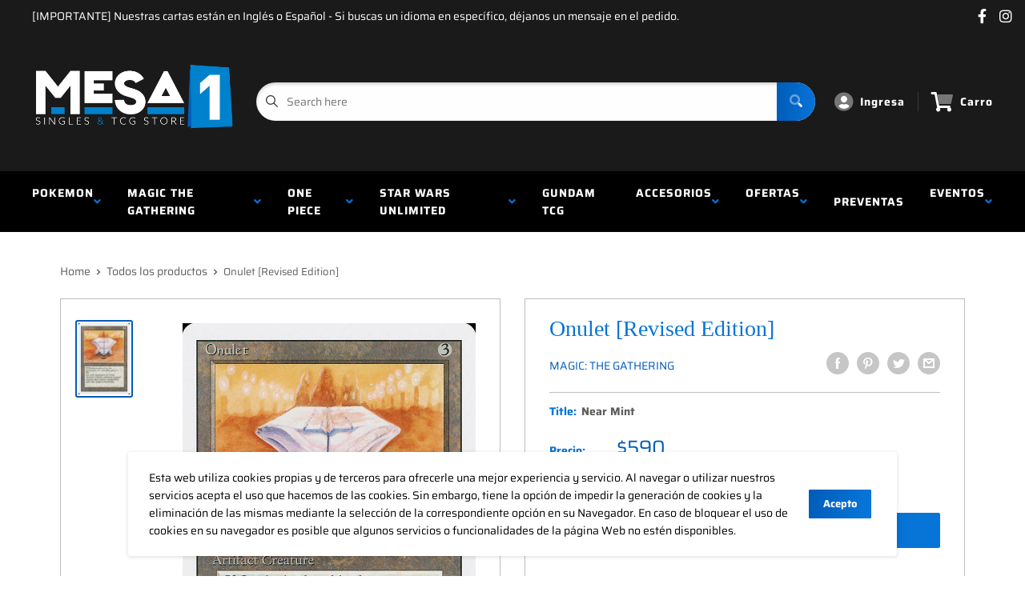

--- FILE ---
content_type: text/html; charset=utf-8
request_url: https://mesa1.cl/products/onulet-revised-edition
body_size: 28533
content:
<!doctype html>
<html>

<head>
    <title>Onulet [Revised Edition]</title>
    <meta charset="utf-8">
    <meta content="IE=edge,chrome=1" http-equiv="X-UA-Compatible">
    <meta name="description" content="Set: Revised Edition Type: Artifact Creature — Construct Rarity: Rare Cost: {3} When Onulet dies, you gain 2 life. An early inspiration for Urza, Tocasia&#39;s Onulets contained magical essences that could be cannibalized after they stopped functioning.">
    <link rel="canonical" href="https://mesa1.cl/products/onulet-revised-edition">
    
<meta property="og:site_name" content="Mesa Uno ">
<meta property="og:url" content="https://mesa1.cl/products/onulet-revised-edition">
<meta property="og:title" content="Onulet [Revised Edition]">
<meta property="og:type" content="product">
<meta property="og:description" content="Set: Revised Edition Type: Artifact Creature — Construct Rarity: Rare Cost: {3} When Onulet dies, you gain 2 life. An early inspiration for Urza, Tocasia&#39;s Onulets contained magical essences that could be cannibalized after they stopped functioning."><meta property="og:price:amount" content="354">
  <meta property="og:price:currency" content="CLP"><meta property="og:image" content="http://mesa1.cl/cdn/shop/products/aa2ef6c2-c04a-56eb-935d-97ed73af96cb_0627ccbd-7dd0-473e-ab93-452014a3513a_1024x1024.jpg?v=1674672565">
<meta property="og:image:secure_url" content="https://mesa1.cl/cdn/shop/products/aa2ef6c2-c04a-56eb-935d-97ed73af96cb_0627ccbd-7dd0-473e-ab93-452014a3513a_1024x1024.jpg?v=1674672565">

<meta name="twitter:site" content="@">
<meta name="twitter:card" content="summary_large_image">
<meta name="twitter:title" content="Onulet [Revised Edition]">
<meta name="twitter:description" content="Set: Revised Edition Type: Artifact Creature — Construct Rarity: Rare Cost: {3} When Onulet dies, you gain 2 life. An early inspiration for Urza, Tocasia&#39;s Onulets contained magical essences that could be cannibalized after they stopped functioning.">
<meta name="twitter:image:width" content="480">
<meta name="twitter:image:height" content="480">
<meta name="twitter:image" content="http://mesa1.cl/cdn/shop/products/aa2ef6c2-c04a-56eb-935d-97ed73af96cb_0627ccbd-7dd0-473e-ab93-452014a3513a_1024x1024.jpg?v=1674672565">

    <meta content="width=device-width,initial-scale=1,shrink-to-fit=no" name="viewport">

    <meta
        content="width=device-width, initial-scale=1, shrink-to-fit=no, minimum-scale=1.0, maximum-scale=1.0, user-scalable=no"
        name="viewport">
    <link rel="icon" href="//mesa1.cl/cdn/shop/files/FAVICON_01347522-cc51-467d-896f-f562047e00a2_small.png?v=1625189422" type="image/x-icon"> 

    <!-- anti-flicker snippet (recommended)  -->
    <style>
        .async-hide {
            opacity: 0 !important
        }
        #mobileNav {
        display: none;
      }
    </style>
        <!--[if (gt IE 9)|!(IE)]><!--><script src="//mesa1.cl/cdn/shop/t/2/assets/vendor.js?v=76260804611371243491652149502"></script><!--<![endif]-->
    <!--[if lte IE 9]><script src="//mesa1.cl/cdn/shop/t/2/assets/vendor.js?v=76260804611371243491652149502"></script><![endif]-->

    
<script defer
        type="text/javascript"> (function () { var css = document.createElement('link'); css.href = '//mesa1.cl/cdn/shop/t/2/assets/mburger.css?v=85232341013250678261622760252'; css.rel = 'stylesheet'; css.type = 'text/css'; document.getElementsByTagName('head')[0].appendChild(css); })(); </script>

    <script defer src="//mesa1.cl/cdn/shop/t/2/assets/mburger.js?v=29171411513169099261622760244"></script> 
     
       
    
    <link defer href="//mesa1.cl/cdn/shop/t/2/assets/reset.css?v=153209702691340967971622760288" rel="stylesheet" type="text/css">
                   
                
                     <link href="//mesa1.cl/cdn/shop/t/2/assets/theme1.css?v=166697486348868358551653544171" rel="stylesheet" type="text/css" media="all" /> 
                       
               
            <link href="//mesa1.cl/cdn/shop/t/2/assets/generic.css?v=155281477068535322631667362490" rel="stylesheet" type="text/css" />
    <script defer
        type="text/javascript"> (function () { var css = document.createElement('link'); css.href = '//mesa1.cl/cdn/shop/t/2/assets/variables.css?v=40580388288936863211625189257'; css.rel = 'stylesheet'; css.type = 'text/css'; document.getElementsByTagName('head')[0].appendChild(css); })(); </script>
    <script defer
        type="text/javascript"> (function () { var css = document.createElement('link'); css.href = '//mesa1.cl/cdn/shop/t/2/assets/advanced-search.scss.css?v=146926769050623578951632810736'; css.rel = 'stylesheet'; css.type = 'text/css'; document.getElementsByTagName('head')[0].appendChild(css); })(); </script>
        <script defer
        type="text/javascript"> (function () { var css = document.createElement('link'); css.href = 'https://cdn.jsdelivr.net/npm/toastify-js/src/toastify.min.css'; css.rel = 'stylesheet'; css.type = 'text/css'; document.getElementsByTagName('head')[0].appendChild(css); })(); </script><script defer
        type="text/javascript"> (function () { var css = document.createElement('link'); css.href = 'https://fonts.googleapis.com/css2?family=Roboto:ital,wght@0,400;0,500;0,700;0,900;1,400&display=swap'; css.rel = 'stylesheet'; css.type = 'text/css'; document.getElementsByTagName('head')[0].appendChild(css); })(); </script><script defer
        type="text/javascript"> (function () { var css = document.createElement('link'); css.href = 'https://pro.fontawesome.com/releases/v5.14.0/css/all.css'; css.rel = 'stylesheet'; css.type = 'text/css'; document.getElementsByTagName('head')[0].appendChild(css); })(); </script><script defer src="https://cdnjs.cloudflare.com/ajax/libs/jQuery.mmenu/8.5.20/mmenu.js"></script>

    <script defer
        type="text/javascript"> (function () { var css = document.createElement('link'); css.href = 'https://cdnjs.cloudflare.com/ajax/libs/jQuery.mmenu/8.5.14/mmenu.min.css'; css.rel = 'stylesheet'; css.type = 'text/css'; document.getElementsByTagName('head')[0].appendChild(css); })(); </script>
    
    <script>window.performance && window.performance.mark && window.performance.mark('shopify.content_for_header.start');</script><meta id="shopify-digital-wallet" name="shopify-digital-wallet" content="/57002819741/digital_wallets/dialog">
<link rel="alternate" type="application/json+oembed" href="https://mesa1.cl/products/onulet-revised-edition.oembed">
<script async="async" src="/checkouts/internal/preloads.js?locale=en-CL"></script>
<script id="shopify-features" type="application/json">{"accessToken":"e473c65225eb7ed731a1055422617d3b","betas":["rich-media-storefront-analytics"],"domain":"mesa1.cl","predictiveSearch":true,"shopId":57002819741,"locale":"en"}</script>
<script>var Shopify = Shopify || {};
Shopify.shop = "top-8-cl.myshopify.com";
Shopify.locale = "en";
Shopify.currency = {"active":"CLP","rate":"1.0"};
Shopify.country = "CL";
Shopify.theme = {"name":"BinderPOS Premium Theme","id":123224981661,"schema_name":"Premium-Multi","schema_version":"611c1920","theme_store_id":null,"role":"main"};
Shopify.theme.handle = "null";
Shopify.theme.style = {"id":null,"handle":null};
Shopify.cdnHost = "mesa1.cl/cdn";
Shopify.routes = Shopify.routes || {};
Shopify.routes.root = "/";</script>
<script type="module">!function(o){(o.Shopify=o.Shopify||{}).modules=!0}(window);</script>
<script>!function(o){function n(){var o=[];function n(){o.push(Array.prototype.slice.apply(arguments))}return n.q=o,n}var t=o.Shopify=o.Shopify||{};t.loadFeatures=n(),t.autoloadFeatures=n()}(window);</script>
<script id="shop-js-analytics" type="application/json">{"pageType":"product"}</script>
<script defer="defer" async type="module" src="//mesa1.cl/cdn/shopifycloud/shop-js/modules/v2/client.init-shop-cart-sync_IZsNAliE.en.esm.js"></script>
<script defer="defer" async type="module" src="//mesa1.cl/cdn/shopifycloud/shop-js/modules/v2/chunk.common_0OUaOowp.esm.js"></script>
<script type="module">
  await import("//mesa1.cl/cdn/shopifycloud/shop-js/modules/v2/client.init-shop-cart-sync_IZsNAliE.en.esm.js");
await import("//mesa1.cl/cdn/shopifycloud/shop-js/modules/v2/chunk.common_0OUaOowp.esm.js");

  window.Shopify.SignInWithShop?.initShopCartSync?.({"fedCMEnabled":true,"windoidEnabled":true});

</script>
<script>(function() {
  var isLoaded = false;
  function asyncLoad() {
    if (isLoaded) return;
    isLoaded = true;
    var urls = ["https:\/\/app.binderpos.com\/external\/shopify\/storeCredit\/script?shop=top-8-cl.myshopify.com","https:\/\/app.binderpos.com\/external\/shopify\/buylist\/script?shop=top-8-cl.myshopify.com"];
    for (var i = 0; i < urls.length; i++) {
      var s = document.createElement('script');
      s.type = 'text/javascript';
      s.async = true;
      s.src = urls[i];
      var x = document.getElementsByTagName('script')[0];
      x.parentNode.insertBefore(s, x);
    }
  };
  if(window.attachEvent) {
    window.attachEvent('onload', asyncLoad);
  } else {
    window.addEventListener('load', asyncLoad, false);
  }
})();</script>
<script id="__st">var __st={"a":57002819741,"offset":-10800,"reqid":"48ac0bbc-6630-4880-a166-e940a0d9690c-1768415089","pageurl":"mesa1.cl\/products\/onulet-revised-edition","u":"3a73037f8c45","p":"product","rtyp":"product","rid":6734510063773};</script>
<script>window.ShopifyPaypalV4VisibilityTracking = true;</script>
<script id="captcha-bootstrap">!function(){'use strict';const t='contact',e='account',n='new_comment',o=[[t,t],['blogs',n],['comments',n],[t,'customer']],c=[[e,'customer_login'],[e,'guest_login'],[e,'recover_customer_password'],[e,'create_customer']],r=t=>t.map((([t,e])=>`form[action*='/${t}']:not([data-nocaptcha='true']) input[name='form_type'][value='${e}']`)).join(','),a=t=>()=>t?[...document.querySelectorAll(t)].map((t=>t.form)):[];function s(){const t=[...o],e=r(t);return a(e)}const i='password',u='form_key',d=['recaptcha-v3-token','g-recaptcha-response','h-captcha-response',i],f=()=>{try{return window.sessionStorage}catch{return}},m='__shopify_v',_=t=>t.elements[u];function p(t,e,n=!1){try{const o=window.sessionStorage,c=JSON.parse(o.getItem(e)),{data:r}=function(t){const{data:e,action:n}=t;return t[m]||n?{data:e,action:n}:{data:t,action:n}}(c);for(const[e,n]of Object.entries(r))t.elements[e]&&(t.elements[e].value=n);n&&o.removeItem(e)}catch(o){console.error('form repopulation failed',{error:o})}}const l='form_type',E='cptcha';function T(t){t.dataset[E]=!0}const w=window,h=w.document,L='Shopify',v='ce_forms',y='captcha';let A=!1;((t,e)=>{const n=(g='f06e6c50-85a8-45c8-87d0-21a2b65856fe',I='https://cdn.shopify.com/shopifycloud/storefront-forms-hcaptcha/ce_storefront_forms_captcha_hcaptcha.v1.5.2.iife.js',D={infoText:'Protected by hCaptcha',privacyText:'Privacy',termsText:'Terms'},(t,e,n)=>{const o=w[L][v],c=o.bindForm;if(c)return c(t,g,e,D).then(n);var r;o.q.push([[t,g,e,D],n]),r=I,A||(h.body.append(Object.assign(h.createElement('script'),{id:'captcha-provider',async:!0,src:r})),A=!0)});var g,I,D;w[L]=w[L]||{},w[L][v]=w[L][v]||{},w[L][v].q=[],w[L][y]=w[L][y]||{},w[L][y].protect=function(t,e){n(t,void 0,e),T(t)},Object.freeze(w[L][y]),function(t,e,n,w,h,L){const[v,y,A,g]=function(t,e,n){const i=e?o:[],u=t?c:[],d=[...i,...u],f=r(d),m=r(i),_=r(d.filter((([t,e])=>n.includes(e))));return[a(f),a(m),a(_),s()]}(w,h,L),I=t=>{const e=t.target;return e instanceof HTMLFormElement?e:e&&e.form},D=t=>v().includes(t);t.addEventListener('submit',(t=>{const e=I(t);if(!e)return;const n=D(e)&&!e.dataset.hcaptchaBound&&!e.dataset.recaptchaBound,o=_(e),c=g().includes(e)&&(!o||!o.value);(n||c)&&t.preventDefault(),c&&!n&&(function(t){try{if(!f())return;!function(t){const e=f();if(!e)return;const n=_(t);if(!n)return;const o=n.value;o&&e.removeItem(o)}(t);const e=Array.from(Array(32),(()=>Math.random().toString(36)[2])).join('');!function(t,e){_(t)||t.append(Object.assign(document.createElement('input'),{type:'hidden',name:u})),t.elements[u].value=e}(t,e),function(t,e){const n=f();if(!n)return;const o=[...t.querySelectorAll(`input[type='${i}']`)].map((({name:t})=>t)),c=[...d,...o],r={};for(const[a,s]of new FormData(t).entries())c.includes(a)||(r[a]=s);n.setItem(e,JSON.stringify({[m]:1,action:t.action,data:r}))}(t,e)}catch(e){console.error('failed to persist form',e)}}(e),e.submit())}));const S=(t,e)=>{t&&!t.dataset[E]&&(n(t,e.some((e=>e===t))),T(t))};for(const o of['focusin','change'])t.addEventListener(o,(t=>{const e=I(t);D(e)&&S(e,y())}));const B=e.get('form_key'),M=e.get(l),P=B&&M;t.addEventListener('DOMContentLoaded',(()=>{const t=y();if(P)for(const e of t)e.elements[l].value===M&&p(e,B);[...new Set([...A(),...v().filter((t=>'true'===t.dataset.shopifyCaptcha))])].forEach((e=>S(e,t)))}))}(h,new URLSearchParams(w.location.search),n,t,e,['guest_login'])})(!0,!0)}();</script>
<script integrity="sha256-4kQ18oKyAcykRKYeNunJcIwy7WH5gtpwJnB7kiuLZ1E=" data-source-attribution="shopify.loadfeatures" defer="defer" src="//mesa1.cl/cdn/shopifycloud/storefront/assets/storefront/load_feature-a0a9edcb.js" crossorigin="anonymous"></script>
<script data-source-attribution="shopify.dynamic_checkout.dynamic.init">var Shopify=Shopify||{};Shopify.PaymentButton=Shopify.PaymentButton||{isStorefrontPortableWallets:!0,init:function(){window.Shopify.PaymentButton.init=function(){};var t=document.createElement("script");t.src="https://mesa1.cl/cdn/shopifycloud/portable-wallets/latest/portable-wallets.en.js",t.type="module",document.head.appendChild(t)}};
</script>
<script data-source-attribution="shopify.dynamic_checkout.buyer_consent">
  function portableWalletsHideBuyerConsent(e){var t=document.getElementById("shopify-buyer-consent"),n=document.getElementById("shopify-subscription-policy-button");t&&n&&(t.classList.add("hidden"),t.setAttribute("aria-hidden","true"),n.removeEventListener("click",e))}function portableWalletsShowBuyerConsent(e){var t=document.getElementById("shopify-buyer-consent"),n=document.getElementById("shopify-subscription-policy-button");t&&n&&(t.classList.remove("hidden"),t.removeAttribute("aria-hidden"),n.addEventListener("click",e))}window.Shopify?.PaymentButton&&(window.Shopify.PaymentButton.hideBuyerConsent=portableWalletsHideBuyerConsent,window.Shopify.PaymentButton.showBuyerConsent=portableWalletsShowBuyerConsent);
</script>
<script>
  function portableWalletsCleanup(e){e&&e.src&&console.error("Failed to load portable wallets script "+e.src);var t=document.querySelectorAll("shopify-accelerated-checkout .shopify-payment-button__skeleton, shopify-accelerated-checkout-cart .wallet-cart-button__skeleton"),e=document.getElementById("shopify-buyer-consent");for(let e=0;e<t.length;e++)t[e].remove();e&&e.remove()}function portableWalletsNotLoadedAsModule(e){e instanceof ErrorEvent&&"string"==typeof e.message&&e.message.includes("import.meta")&&"string"==typeof e.filename&&e.filename.includes("portable-wallets")&&(window.removeEventListener("error",portableWalletsNotLoadedAsModule),window.Shopify.PaymentButton.failedToLoad=e,"loading"===document.readyState?document.addEventListener("DOMContentLoaded",window.Shopify.PaymentButton.init):window.Shopify.PaymentButton.init())}window.addEventListener("error",portableWalletsNotLoadedAsModule);
</script>

<script type="module" src="https://mesa1.cl/cdn/shopifycloud/portable-wallets/latest/portable-wallets.en.js" onError="portableWalletsCleanup(this)" crossorigin="anonymous"></script>
<script nomodule>
  document.addEventListener("DOMContentLoaded", portableWalletsCleanup);
</script>

<link id="shopify-accelerated-checkout-styles" rel="stylesheet" media="screen" href="https://mesa1.cl/cdn/shopifycloud/portable-wallets/latest/accelerated-checkout-backwards-compat.css" crossorigin="anonymous">
<style id="shopify-accelerated-checkout-cart">
        #shopify-buyer-consent {
  margin-top: 1em;
  display: inline-block;
  width: 100%;
}

#shopify-buyer-consent.hidden {
  display: none;
}

#shopify-subscription-policy-button {
  background: none;
  border: none;
  padding: 0;
  text-decoration: underline;
  font-size: inherit;
  cursor: pointer;
}

#shopify-subscription-policy-button::before {
  box-shadow: none;
}

      </style>

<script>window.performance && window.performance.mark && window.performance.mark('shopify.content_for_header.end');</script>

    <!-- Header hook for plugins --><script src="https://ajax.googleapis.com/ajax/libs/jquery/3.5.1/jquery.min.js"></script>

    <script src="//mesa1.cl/cdn/shopifycloud/storefront/assets/themes_support/api.jquery-7ab1a3a4.js" type="text/javascript"></script>
    <script src="//mesa1.cl/cdn/s/javascripts/currencies.js" type="text/javascript"></script>
<link defer rel="stylesheet" href="https://unpkg.com/flickity@2/dist/flickity.min.css">
    <script src="//mesa1.cl/cdn/shopifycloud/storefront/assets/themes_support/option_selection-b017cd28.js" type="text/javascript"></script>

    <script defer
        type="text/javascript"> (function () { var css = document.createElement('link'); css.href = '//mesa1.cl/cdn/shop/t/2/assets/animations.css?v=137973300766071970631622760273'; css.rel = 'stylesheet'; css.type = 'text/css'; document.getElementsByTagName('head')[0].appendChild(css); })(); </script>
    <script defer
        type="text/javascript"> (function () { var css = document.createElement('link'); css.href = '//mesa1.cl/cdn/shop/t/2/assets/loader.css?v=102325571689108952331622760240'; css.rel = 'stylesheet'; css.type = 'text/css'; document.getElementsByTagName('head')[0].appendChild(css); })(); </script>
    <script src="//mesa1.cl/cdn/shop/t/2/assets/theme.js?v=81407425934660752091705535992" defer></script>
    
  <script type="application/ld+json">
  {
    "@context": "http://schema.org",
    "@type": "Product",
    "offers": [{
          "@type": "Offer",
          "name": "Near Mint",
          "availability":"https://schema.org/OutOfStock",
          "price": 590.0,
          "priceCurrency": "CLP",
          "priceValidUntil": "2026-01-24","sku": "3ED-269-EN-NF-1","url": "/products/onulet-revised-edition?variant=40029930094749"
        },
{
          "@type": "Offer",
          "name": "Lightly Played",
          "availability":"https://schema.org/OutOfStock",
          "price": 531.0,
          "priceCurrency": "CLP",
          "priceValidUntil": "2026-01-24","sku": "3ED-269-EN-NF-2","url": "/products/onulet-revised-edition?variant=40029930258589"
        },
{
          "@type": "Offer",
          "name": "Moderately Played",
          "availability":"https://schema.org/OutOfStock",
          "price": 472.0,
          "priceCurrency": "CLP",
          "priceValidUntil": "2026-01-24","sku": "3ED-269-EN-NF-3","url": "/products/onulet-revised-edition?variant=40029930422429"
        },
{
          "@type": "Offer",
          "name": "Heavily Played",
          "availability":"https://schema.org/OutOfStock",
          "price": 413.0,
          "priceCurrency": "CLP",
          "priceValidUntil": "2026-01-24","sku": "3ED-269-EN-NF-4","url": "/products/onulet-revised-edition?variant=40029930651805"
        },
{
          "@type": "Offer",
          "name": "Damaged",
          "availability":"https://schema.org/OutOfStock",
          "price": 354.0,
          "priceCurrency": "CLP",
          "priceValidUntil": "2026-01-24","sku": "3ED-269-EN-NF-5","url": "/products/onulet-revised-edition?variant=40029930848413"
        }
],
    "brand": {
      "name": "Magic: The Gathering"
    },
    "name": "Onulet [Revised Edition]",
    "description": "\n\n      \n          Set:\n          Revised Edition\n      \n      \n          Type:\n          Artifact Creature — Construct\n      \n      \n          Rarity:\n          Rare\n      \n      \n          Cost:\n          {3}\n      \n\n\n\n        \n            When Onulet dies, you gain 2 life.\n        \n        \n            An early inspiration for Urza, Tocasia's Onulets contained magical essences that could be cannibalized after they stopped functioning.\n        \n\n\n\n\n\n\n\n\n",
    "category": "MTG Single",
    "url": "/products/onulet-revised-edition",
    "sku": "3ED-269-EN-NF-1",
    "image": {
      "@type": "ImageObject",
      "url": "https://mesa1.cl/cdn/shop/products/aa2ef6c2-c04a-56eb-935d-97ed73af96cb_0627ccbd-7dd0-473e-ab93-452014a3513a_1024x.jpg?v=1674672565",
      "image": "https://mesa1.cl/cdn/shop/products/aa2ef6c2-c04a-56eb-935d-97ed73af96cb_0627ccbd-7dd0-473e-ab93-452014a3513a_1024x.jpg?v=1674672565",
      "name": "Onulet [Revised Edition]",
      "width": "1024",
      "height": "1024"
    }
  }
  </script>



  <script type="application/ld+json">
  {
    "@context": "http://schema.org",
    "@type": "BreadcrumbList",
  "itemListElement": [{
      "@type": "ListItem",
      "position": 1,
      "name": "Home",
      "item": "https://mesa1.cl"
    },{
          "@type": "ListItem",
          "position": 2,
          "name": "Onulet [Revised Edition]",
          "item": "https://mesa1.cl/products/onulet-revised-edition"
        }]
  }
  </script>

<script>
        // This allows to expose several variables to the global scope, to be used in scripts
        window.theme = {
          pageType: "product",
          cartCount: 0,
          moneyFormat: "${{amount_no_decimals}}",
          moneyWithCurrencyFormat: "${{amount_no_decimals}} CLP",
          showDiscount: true,
          discountMode: "saving",
          searchMode: "product,article,page",
          cartType: "message",
          permanentDomain: "top-8-cl.myshopify.com",
          themeChoice: "Theme_One"
        };
  
        window.routes = {
          rootUrl: "\/",
          rootUrlWithoutSlash: '',
          cartUrl: "\/cart",
          cartAddUrl: "\/cart\/add",
          cartChangeUrl: "\/cart\/change",
          searchUrl: "\/search",
          productRecommendationsUrl: "\/recommendations\/products"
        };
  
        window.languages = {
          productRegularPrice: "Precio normal",
          productSalePrice: "Precio oferta",
          collectionOnSaleLabel: "Oferta {{savings}}",
          productFormUnavailable: "No disponible",
          productFormAddToCart: "Añadir al carro",
          productFormSoldOut: "Agotado",
          productAdded: "El producto ha sido añadido a tu carro",
          productAddedShort: "Añadido!",
          shippingEstimatorNoResults: "No se pudo calcular el despacho para tu dirección.",
          shippingEstimatorOneResult: "Hay un valor de despacho disponible para tu dirección:",
          shippingEstimatorMultipleResults: "Hay {{count}} valores de despacho para tu dirección:",
          shippingEstimatorErrors: "Hay algunos errores:"
        };
  
        window.lazySizesConfig = {
          loadHidden: false,
          hFac: 0.8,
          expFactor: 3,
          customMedia: {
            '--phone': '(max-width: 640px)',
            '--tablet': '(min-width: 641px) and (max-width: 1023px)',
            '--lap': '(min-width: 1024px)'
          }
        };
  
        document.documentElement.className = document.documentElement.className.replace('no-js', 'js');
      </script>
       <script src="//mesa1.cl/cdn/shop/t/2/assets/application.js?v=59730235117051044051663120285"></script><script>
        let binderWishlist = null;
    </script>
    <link defer href="//mesa1.cl/cdn/shop/t/2/assets/predictive.css?v=181835530354501345831661390180" rel="stylesheet" type="text/css">
    <script src="//mesa1.cl/cdn/shop/t/2/assets/predictiveSearch.js?v=30241401215181219341663120283" type="text/javascript"></script>
    <script src="//mesa1.cl/cdn/shop/t/2/assets/custom.js?v=111603181540343972631622165269" type="text/javascript"></script>
    <link href="https://monorail-edge.shopifysvc.com" rel="dns-prefetch">
<script>(function(){if ("sendBeacon" in navigator && "performance" in window) {try {var session_token_from_headers = performance.getEntriesByType('navigation')[0].serverTiming.find(x => x.name == '_s').description;} catch {var session_token_from_headers = undefined;}var session_cookie_matches = document.cookie.match(/_shopify_s=([^;]*)/);var session_token_from_cookie = session_cookie_matches && session_cookie_matches.length === 2 ? session_cookie_matches[1] : "";var session_token = session_token_from_headers || session_token_from_cookie || "";function handle_abandonment_event(e) {var entries = performance.getEntries().filter(function(entry) {return /monorail-edge.shopifysvc.com/.test(entry.name);});if (!window.abandonment_tracked && entries.length === 0) {window.abandonment_tracked = true;var currentMs = Date.now();var navigation_start = performance.timing.navigationStart;var payload = {shop_id: 57002819741,url: window.location.href,navigation_start,duration: currentMs - navigation_start,session_token,page_type: "product"};window.navigator.sendBeacon("https://monorail-edge.shopifysvc.com/v1/produce", JSON.stringify({schema_id: "online_store_buyer_site_abandonment/1.1",payload: payload,metadata: {event_created_at_ms: currentMs,event_sent_at_ms: currentMs}}));}}window.addEventListener('pagehide', handle_abandonment_event);}}());</script>
<script id="web-pixels-manager-setup">(function e(e,d,r,n,o){if(void 0===o&&(o={}),!Boolean(null===(a=null===(i=window.Shopify)||void 0===i?void 0:i.analytics)||void 0===a?void 0:a.replayQueue)){var i,a;window.Shopify=window.Shopify||{};var t=window.Shopify;t.analytics=t.analytics||{};var s=t.analytics;s.replayQueue=[],s.publish=function(e,d,r){return s.replayQueue.push([e,d,r]),!0};try{self.performance.mark("wpm:start")}catch(e){}var l=function(){var e={modern:/Edge?\/(1{2}[4-9]|1[2-9]\d|[2-9]\d{2}|\d{4,})\.\d+(\.\d+|)|Firefox\/(1{2}[4-9]|1[2-9]\d|[2-9]\d{2}|\d{4,})\.\d+(\.\d+|)|Chrom(ium|e)\/(9{2}|\d{3,})\.\d+(\.\d+|)|(Maci|X1{2}).+ Version\/(15\.\d+|(1[6-9]|[2-9]\d|\d{3,})\.\d+)([,.]\d+|)( \(\w+\)|)( Mobile\/\w+|) Safari\/|Chrome.+OPR\/(9{2}|\d{3,})\.\d+\.\d+|(CPU[ +]OS|iPhone[ +]OS|CPU[ +]iPhone|CPU IPhone OS|CPU iPad OS)[ +]+(15[._]\d+|(1[6-9]|[2-9]\d|\d{3,})[._]\d+)([._]\d+|)|Android:?[ /-](13[3-9]|1[4-9]\d|[2-9]\d{2}|\d{4,})(\.\d+|)(\.\d+|)|Android.+Firefox\/(13[5-9]|1[4-9]\d|[2-9]\d{2}|\d{4,})\.\d+(\.\d+|)|Android.+Chrom(ium|e)\/(13[3-9]|1[4-9]\d|[2-9]\d{2}|\d{4,})\.\d+(\.\d+|)|SamsungBrowser\/([2-9]\d|\d{3,})\.\d+/,legacy:/Edge?\/(1[6-9]|[2-9]\d|\d{3,})\.\d+(\.\d+|)|Firefox\/(5[4-9]|[6-9]\d|\d{3,})\.\d+(\.\d+|)|Chrom(ium|e)\/(5[1-9]|[6-9]\d|\d{3,})\.\d+(\.\d+|)([\d.]+$|.*Safari\/(?![\d.]+ Edge\/[\d.]+$))|(Maci|X1{2}).+ Version\/(10\.\d+|(1[1-9]|[2-9]\d|\d{3,})\.\d+)([,.]\d+|)( \(\w+\)|)( Mobile\/\w+|) Safari\/|Chrome.+OPR\/(3[89]|[4-9]\d|\d{3,})\.\d+\.\d+|(CPU[ +]OS|iPhone[ +]OS|CPU[ +]iPhone|CPU IPhone OS|CPU iPad OS)[ +]+(10[._]\d+|(1[1-9]|[2-9]\d|\d{3,})[._]\d+)([._]\d+|)|Android:?[ /-](13[3-9]|1[4-9]\d|[2-9]\d{2}|\d{4,})(\.\d+|)(\.\d+|)|Mobile Safari.+OPR\/([89]\d|\d{3,})\.\d+\.\d+|Android.+Firefox\/(13[5-9]|1[4-9]\d|[2-9]\d{2}|\d{4,})\.\d+(\.\d+|)|Android.+Chrom(ium|e)\/(13[3-9]|1[4-9]\d|[2-9]\d{2}|\d{4,})\.\d+(\.\d+|)|Android.+(UC? ?Browser|UCWEB|U3)[ /]?(15\.([5-9]|\d{2,})|(1[6-9]|[2-9]\d|\d{3,})\.\d+)\.\d+|SamsungBrowser\/(5\.\d+|([6-9]|\d{2,})\.\d+)|Android.+MQ{2}Browser\/(14(\.(9|\d{2,})|)|(1[5-9]|[2-9]\d|\d{3,})(\.\d+|))(\.\d+|)|K[Aa][Ii]OS\/(3\.\d+|([4-9]|\d{2,})\.\d+)(\.\d+|)/},d=e.modern,r=e.legacy,n=navigator.userAgent;return n.match(d)?"modern":n.match(r)?"legacy":"unknown"}(),u="modern"===l?"modern":"legacy",c=(null!=n?n:{modern:"",legacy:""})[u],f=function(e){return[e.baseUrl,"/wpm","/b",e.hashVersion,"modern"===e.buildTarget?"m":"l",".js"].join("")}({baseUrl:d,hashVersion:r,buildTarget:u}),m=function(e){var d=e.version,r=e.bundleTarget,n=e.surface,o=e.pageUrl,i=e.monorailEndpoint;return{emit:function(e){var a=e.status,t=e.errorMsg,s=(new Date).getTime(),l=JSON.stringify({metadata:{event_sent_at_ms:s},events:[{schema_id:"web_pixels_manager_load/3.1",payload:{version:d,bundle_target:r,page_url:o,status:a,surface:n,error_msg:t},metadata:{event_created_at_ms:s}}]});if(!i)return console&&console.warn&&console.warn("[Web Pixels Manager] No Monorail endpoint provided, skipping logging."),!1;try{return self.navigator.sendBeacon.bind(self.navigator)(i,l)}catch(e){}var u=new XMLHttpRequest;try{return u.open("POST",i,!0),u.setRequestHeader("Content-Type","text/plain"),u.send(l),!0}catch(e){return console&&console.warn&&console.warn("[Web Pixels Manager] Got an unhandled error while logging to Monorail."),!1}}}}({version:r,bundleTarget:l,surface:e.surface,pageUrl:self.location.href,monorailEndpoint:e.monorailEndpoint});try{o.browserTarget=l,function(e){var d=e.src,r=e.async,n=void 0===r||r,o=e.onload,i=e.onerror,a=e.sri,t=e.scriptDataAttributes,s=void 0===t?{}:t,l=document.createElement("script"),u=document.querySelector("head"),c=document.querySelector("body");if(l.async=n,l.src=d,a&&(l.integrity=a,l.crossOrigin="anonymous"),s)for(var f in s)if(Object.prototype.hasOwnProperty.call(s,f))try{l.dataset[f]=s[f]}catch(e){}if(o&&l.addEventListener("load",o),i&&l.addEventListener("error",i),u)u.appendChild(l);else{if(!c)throw new Error("Did not find a head or body element to append the script");c.appendChild(l)}}({src:f,async:!0,onload:function(){if(!function(){var e,d;return Boolean(null===(d=null===(e=window.Shopify)||void 0===e?void 0:e.analytics)||void 0===d?void 0:d.initialized)}()){var d=window.webPixelsManager.init(e)||void 0;if(d){var r=window.Shopify.analytics;r.replayQueue.forEach((function(e){var r=e[0],n=e[1],o=e[2];d.publishCustomEvent(r,n,o)})),r.replayQueue=[],r.publish=d.publishCustomEvent,r.visitor=d.visitor,r.initialized=!0}}},onerror:function(){return m.emit({status:"failed",errorMsg:"".concat(f," has failed to load")})},sri:function(e){var d=/^sha384-[A-Za-z0-9+/=]+$/;return"string"==typeof e&&d.test(e)}(c)?c:"",scriptDataAttributes:o}),m.emit({status:"loading"})}catch(e){m.emit({status:"failed",errorMsg:(null==e?void 0:e.message)||"Unknown error"})}}})({shopId: 57002819741,storefrontBaseUrl: "https://mesa1.cl",extensionsBaseUrl: "https://extensions.shopifycdn.com/cdn/shopifycloud/web-pixels-manager",monorailEndpoint: "https://monorail-edge.shopifysvc.com/unstable/produce_batch",surface: "storefront-renderer",enabledBetaFlags: ["2dca8a86","a0d5f9d2"],webPixelsConfigList: [{"id":"shopify-app-pixel","configuration":"{}","eventPayloadVersion":"v1","runtimeContext":"STRICT","scriptVersion":"0450","apiClientId":"shopify-pixel","type":"APP","privacyPurposes":["ANALYTICS","MARKETING"]},{"id":"shopify-custom-pixel","eventPayloadVersion":"v1","runtimeContext":"LAX","scriptVersion":"0450","apiClientId":"shopify-pixel","type":"CUSTOM","privacyPurposes":["ANALYTICS","MARKETING"]}],isMerchantRequest: false,initData: {"shop":{"name":"Mesa Uno ","paymentSettings":{"currencyCode":"CLP"},"myshopifyDomain":"top-8-cl.myshopify.com","countryCode":"CL","storefrontUrl":"https:\/\/mesa1.cl"},"customer":null,"cart":null,"checkout":null,"productVariants":[{"price":{"amount":590.0,"currencyCode":"CLP"},"product":{"title":"Onulet [Revised Edition]","vendor":"Magic: The Gathering","id":"6734510063773","untranslatedTitle":"Onulet [Revised Edition]","url":"\/products\/onulet-revised-edition","type":"MTG Single"},"id":"40029930094749","image":{"src":"\/\/mesa1.cl\/cdn\/shop\/products\/aa2ef6c2-c04a-56eb-935d-97ed73af96cb_0627ccbd-7dd0-473e-ab93-452014a3513a.jpg?v=1674672565"},"sku":"3ED-269-EN-NF-1","title":"Near Mint","untranslatedTitle":"Near Mint"},{"price":{"amount":531.0,"currencyCode":"CLP"},"product":{"title":"Onulet [Revised Edition]","vendor":"Magic: The Gathering","id":"6734510063773","untranslatedTitle":"Onulet [Revised Edition]","url":"\/products\/onulet-revised-edition","type":"MTG Single"},"id":"40029930258589","image":{"src":"\/\/mesa1.cl\/cdn\/shop\/products\/aa2ef6c2-c04a-56eb-935d-97ed73af96cb_0627ccbd-7dd0-473e-ab93-452014a3513a.jpg?v=1674672565"},"sku":"3ED-269-EN-NF-2","title":"Lightly Played","untranslatedTitle":"Lightly Played"},{"price":{"amount":472.0,"currencyCode":"CLP"},"product":{"title":"Onulet [Revised Edition]","vendor":"Magic: The Gathering","id":"6734510063773","untranslatedTitle":"Onulet [Revised Edition]","url":"\/products\/onulet-revised-edition","type":"MTG Single"},"id":"40029930422429","image":{"src":"\/\/mesa1.cl\/cdn\/shop\/products\/aa2ef6c2-c04a-56eb-935d-97ed73af96cb_0627ccbd-7dd0-473e-ab93-452014a3513a.jpg?v=1674672565"},"sku":"3ED-269-EN-NF-3","title":"Moderately Played","untranslatedTitle":"Moderately Played"},{"price":{"amount":413.0,"currencyCode":"CLP"},"product":{"title":"Onulet [Revised Edition]","vendor":"Magic: The Gathering","id":"6734510063773","untranslatedTitle":"Onulet [Revised Edition]","url":"\/products\/onulet-revised-edition","type":"MTG Single"},"id":"40029930651805","image":{"src":"\/\/mesa1.cl\/cdn\/shop\/products\/aa2ef6c2-c04a-56eb-935d-97ed73af96cb_0627ccbd-7dd0-473e-ab93-452014a3513a.jpg?v=1674672565"},"sku":"3ED-269-EN-NF-4","title":"Heavily Played","untranslatedTitle":"Heavily Played"},{"price":{"amount":354.0,"currencyCode":"CLP"},"product":{"title":"Onulet [Revised Edition]","vendor":"Magic: The Gathering","id":"6734510063773","untranslatedTitle":"Onulet [Revised Edition]","url":"\/products\/onulet-revised-edition","type":"MTG Single"},"id":"40029930848413","image":{"src":"\/\/mesa1.cl\/cdn\/shop\/products\/aa2ef6c2-c04a-56eb-935d-97ed73af96cb_0627ccbd-7dd0-473e-ab93-452014a3513a.jpg?v=1674672565"},"sku":"3ED-269-EN-NF-5","title":"Damaged","untranslatedTitle":"Damaged"}],"purchasingCompany":null},},"https://mesa1.cl/cdn","7cecd0b6w90c54c6cpe92089d5m57a67346",{"modern":"","legacy":""},{"shopId":"57002819741","storefrontBaseUrl":"https:\/\/mesa1.cl","extensionBaseUrl":"https:\/\/extensions.shopifycdn.com\/cdn\/shopifycloud\/web-pixels-manager","surface":"storefront-renderer","enabledBetaFlags":"[\"2dca8a86\", \"a0d5f9d2\"]","isMerchantRequest":"false","hashVersion":"7cecd0b6w90c54c6cpe92089d5m57a67346","publish":"custom","events":"[[\"page_viewed\",{}],[\"product_viewed\",{\"productVariant\":{\"price\":{\"amount\":590.0,\"currencyCode\":\"CLP\"},\"product\":{\"title\":\"Onulet [Revised Edition]\",\"vendor\":\"Magic: The Gathering\",\"id\":\"6734510063773\",\"untranslatedTitle\":\"Onulet [Revised Edition]\",\"url\":\"\/products\/onulet-revised-edition\",\"type\":\"MTG Single\"},\"id\":\"40029930094749\",\"image\":{\"src\":\"\/\/mesa1.cl\/cdn\/shop\/products\/aa2ef6c2-c04a-56eb-935d-97ed73af96cb_0627ccbd-7dd0-473e-ab93-452014a3513a.jpg?v=1674672565\"},\"sku\":\"3ED-269-EN-NF-1\",\"title\":\"Near Mint\",\"untranslatedTitle\":\"Near Mint\"}}]]"});</script><script>
  window.ShopifyAnalytics = window.ShopifyAnalytics || {};
  window.ShopifyAnalytics.meta = window.ShopifyAnalytics.meta || {};
  window.ShopifyAnalytics.meta.currency = 'CLP';
  var meta = {"product":{"id":6734510063773,"gid":"gid:\/\/shopify\/Product\/6734510063773","vendor":"Magic: The Gathering","type":"MTG Single","handle":"onulet-revised-edition","variants":[{"id":40029930094749,"price":59000,"name":"Onulet [Revised Edition] - Near Mint","public_title":"Near Mint","sku":"3ED-269-EN-NF-1"},{"id":40029930258589,"price":53100,"name":"Onulet [Revised Edition] - Lightly Played","public_title":"Lightly Played","sku":"3ED-269-EN-NF-2"},{"id":40029930422429,"price":47200,"name":"Onulet [Revised Edition] - Moderately Played","public_title":"Moderately Played","sku":"3ED-269-EN-NF-3"},{"id":40029930651805,"price":41300,"name":"Onulet [Revised Edition] - Heavily Played","public_title":"Heavily Played","sku":"3ED-269-EN-NF-4"},{"id":40029930848413,"price":35400,"name":"Onulet [Revised Edition] - Damaged","public_title":"Damaged","sku":"3ED-269-EN-NF-5"}],"remote":false},"page":{"pageType":"product","resourceType":"product","resourceId":6734510063773,"requestId":"48ac0bbc-6630-4880-a166-e940a0d9690c-1768415089"}};
  for (var attr in meta) {
    window.ShopifyAnalytics.meta[attr] = meta[attr];
  }
</script>
<script class="analytics">
  (function () {
    var customDocumentWrite = function(content) {
      var jquery = null;

      if (window.jQuery) {
        jquery = window.jQuery;
      } else if (window.Checkout && window.Checkout.$) {
        jquery = window.Checkout.$;
      }

      if (jquery) {
        jquery('body').append(content);
      }
    };

    var hasLoggedConversion = function(token) {
      if (token) {
        return document.cookie.indexOf('loggedConversion=' + token) !== -1;
      }
      return false;
    }

    var setCookieIfConversion = function(token) {
      if (token) {
        var twoMonthsFromNow = new Date(Date.now());
        twoMonthsFromNow.setMonth(twoMonthsFromNow.getMonth() + 2);

        document.cookie = 'loggedConversion=' + token + '; expires=' + twoMonthsFromNow;
      }
    }

    var trekkie = window.ShopifyAnalytics.lib = window.trekkie = window.trekkie || [];
    if (trekkie.integrations) {
      return;
    }
    trekkie.methods = [
      'identify',
      'page',
      'ready',
      'track',
      'trackForm',
      'trackLink'
    ];
    trekkie.factory = function(method) {
      return function() {
        var args = Array.prototype.slice.call(arguments);
        args.unshift(method);
        trekkie.push(args);
        return trekkie;
      };
    };
    for (var i = 0; i < trekkie.methods.length; i++) {
      var key = trekkie.methods[i];
      trekkie[key] = trekkie.factory(key);
    }
    trekkie.load = function(config) {
      trekkie.config = config || {};
      trekkie.config.initialDocumentCookie = document.cookie;
      var first = document.getElementsByTagName('script')[0];
      var script = document.createElement('script');
      script.type = 'text/javascript';
      script.onerror = function(e) {
        var scriptFallback = document.createElement('script');
        scriptFallback.type = 'text/javascript';
        scriptFallback.onerror = function(error) {
                var Monorail = {
      produce: function produce(monorailDomain, schemaId, payload) {
        var currentMs = new Date().getTime();
        var event = {
          schema_id: schemaId,
          payload: payload,
          metadata: {
            event_created_at_ms: currentMs,
            event_sent_at_ms: currentMs
          }
        };
        return Monorail.sendRequest("https://" + monorailDomain + "/v1/produce", JSON.stringify(event));
      },
      sendRequest: function sendRequest(endpointUrl, payload) {
        // Try the sendBeacon API
        if (window && window.navigator && typeof window.navigator.sendBeacon === 'function' && typeof window.Blob === 'function' && !Monorail.isIos12()) {
          var blobData = new window.Blob([payload], {
            type: 'text/plain'
          });

          if (window.navigator.sendBeacon(endpointUrl, blobData)) {
            return true;
          } // sendBeacon was not successful

        } // XHR beacon

        var xhr = new XMLHttpRequest();

        try {
          xhr.open('POST', endpointUrl);
          xhr.setRequestHeader('Content-Type', 'text/plain');
          xhr.send(payload);
        } catch (e) {
          console.log(e);
        }

        return false;
      },
      isIos12: function isIos12() {
        return window.navigator.userAgent.lastIndexOf('iPhone; CPU iPhone OS 12_') !== -1 || window.navigator.userAgent.lastIndexOf('iPad; CPU OS 12_') !== -1;
      }
    };
    Monorail.produce('monorail-edge.shopifysvc.com',
      'trekkie_storefront_load_errors/1.1',
      {shop_id: 57002819741,
      theme_id: 123224981661,
      app_name: "storefront",
      context_url: window.location.href,
      source_url: "//mesa1.cl/cdn/s/trekkie.storefront.55c6279c31a6628627b2ba1c5ff367020da294e2.min.js"});

        };
        scriptFallback.async = true;
        scriptFallback.src = '//mesa1.cl/cdn/s/trekkie.storefront.55c6279c31a6628627b2ba1c5ff367020da294e2.min.js';
        first.parentNode.insertBefore(scriptFallback, first);
      };
      script.async = true;
      script.src = '//mesa1.cl/cdn/s/trekkie.storefront.55c6279c31a6628627b2ba1c5ff367020da294e2.min.js';
      first.parentNode.insertBefore(script, first);
    };
    trekkie.load(
      {"Trekkie":{"appName":"storefront","development":false,"defaultAttributes":{"shopId":57002819741,"isMerchantRequest":null,"themeId":123224981661,"themeCityHash":"14127535073744159808","contentLanguage":"en","currency":"CLP","eventMetadataId":"78bab839-a890-4513-964b-ba4921956a0e"},"isServerSideCookieWritingEnabled":true,"monorailRegion":"shop_domain","enabledBetaFlags":["65f19447"]},"Session Attribution":{},"S2S":{"facebookCapiEnabled":false,"source":"trekkie-storefront-renderer","apiClientId":580111}}
    );

    var loaded = false;
    trekkie.ready(function() {
      if (loaded) return;
      loaded = true;

      window.ShopifyAnalytics.lib = window.trekkie;

      var originalDocumentWrite = document.write;
      document.write = customDocumentWrite;
      try { window.ShopifyAnalytics.merchantGoogleAnalytics.call(this); } catch(error) {};
      document.write = originalDocumentWrite;

      window.ShopifyAnalytics.lib.page(null,{"pageType":"product","resourceType":"product","resourceId":6734510063773,"requestId":"48ac0bbc-6630-4880-a166-e940a0d9690c-1768415089","shopifyEmitted":true});

      var match = window.location.pathname.match(/checkouts\/(.+)\/(thank_you|post_purchase)/)
      var token = match? match[1]: undefined;
      if (!hasLoggedConversion(token)) {
        setCookieIfConversion(token);
        window.ShopifyAnalytics.lib.track("Viewed Product",{"currency":"CLP","variantId":40029930094749,"productId":6734510063773,"productGid":"gid:\/\/shopify\/Product\/6734510063773","name":"Onulet [Revised Edition] - Near Mint","price":"590","sku":"3ED-269-EN-NF-1","brand":"Magic: The Gathering","variant":"Near Mint","category":"MTG Single","nonInteraction":true,"remote":false},undefined,undefined,{"shopifyEmitted":true});
      window.ShopifyAnalytics.lib.track("monorail:\/\/trekkie_storefront_viewed_product\/1.1",{"currency":"CLP","variantId":40029930094749,"productId":6734510063773,"productGid":"gid:\/\/shopify\/Product\/6734510063773","name":"Onulet [Revised Edition] - Near Mint","price":"590","sku":"3ED-269-EN-NF-1","brand":"Magic: The Gathering","variant":"Near Mint","category":"MTG Single","nonInteraction":true,"remote":false,"referer":"https:\/\/mesa1.cl\/products\/onulet-revised-edition"});
      }
    });


        var eventsListenerScript = document.createElement('script');
        eventsListenerScript.async = true;
        eventsListenerScript.src = "//mesa1.cl/cdn/shopifycloud/storefront/assets/shop_events_listener-3da45d37.js";
        document.getElementsByTagName('head')[0].appendChild(eventsListenerScript);

})();</script>
<script
  defer
  src="https://mesa1.cl/cdn/shopifycloud/perf-kit/shopify-perf-kit-3.0.3.min.js"
  data-application="storefront-renderer"
  data-shop-id="57002819741"
  data-render-region="gcp-us-central1"
  data-page-type="product"
  data-theme-instance-id="123224981661"
  data-theme-name="Premium-Multi"
  data-theme-version="611c1920"
  data-monorail-region="shop_domain"
  data-resource-timing-sampling-rate="10"
  data-shs="true"
  data-shs-beacon="true"
  data-shs-export-with-fetch="true"
  data-shs-logs-sample-rate="1"
  data-shs-beacon-endpoint="https://mesa1.cl/api/collect"
></script>
</head>
  
<body class="bodyScroll features--animate-zoom template-product " data-instant-intensity="viewport">
    
                   
                
                        <div id="pageBackground">
    <div class="page-wrapper">
        <header id="primaryHeader">
            <div id="shopify-section-header-1" class="shopify-section"><div class="o-header">
  <div class="m-headerTop ">
    <div class="m-announcementBar">
      <p class="a-announcementBar__text">
        [IMPORTANTE] Nuestras cartas están en Inglés o Español - Si buscas un idioma en específico, déjanos un mensaje en el pedido.
      </p>
    </div>
    <div class="m-headerTop__socials hidden-mobile">
      <ul class="m-socialIcons">
    
        <li class="a-socialIcons">
            <a href="https://www.facebook.com/mesaunochile">
                <i class="fab fa-facebook-f"></i>
            </a>
        </li>
    
    
    
    
    
    
        <li class="a-socialIcons">
            <a href="https://www.instagram.com/mesa1chile/">
                <i class="fab fa-instagram"></i>
            </a>
        </li>
    
    
  </ul>
    </div>
    
  </div><div class="m-headerMain">
    <div class="m-headerMain__logo">
      <a href="/" class="header__logo-link"><img loading="lazy" class="header__logo-image" src="//mesa1.cl/cdn/shop/files/MESA-1-LOGO.png?v=1624827999" alt="Mesa Uno "></a>
    </div>
    <div class="siteSearch__wrap">
      <div class="o-siteSearch">
        <div class="m-siteSearch__input sd_product-search manual_sd_search">
          <input type="search" name="q" class="searchBar__input sd_pro-search" placeholder="Search here" autocomplete="off">
          <div class="sd_dropdown"></div>
        </div>
        <button aria-label="Search" title="Search" class="m-siteSearch__button searchBar__submit" onClick="search()">
          <i class="fad fa-search"></i>
        </button>
      </div>
      <div class="mobileMenu__wrap">
        <a class="mobileMenu__iconMenu anchor-cart-icon" href="/cart">
          <i class="fad fa-shopping-cart">
            <div class="cart-icon-count">
              0
            </div>
          </i>
        </a>
        <a class="mobileMenu__iconMenu" href="/account" aria-label="Account page">
          <i class="fad fa-user-circle"></i>
        </a>
        <a id="#mobileMenu" class="mobileMenu__iconMenu mobileMenu__iconMenu--burger" href="#mobileNav">
          <i class="fad fa-bars"></i>
        </a>
      </div>
    </div>
    <div class="o-headerMenu hidden-mobile">
      <ul class="m-headerMenu__list">
        
        
        <li class="a-headerMenu__item">
          <a href="/account/login" id="customer_login_link">
            <i class="fad fa-user-circle"></i>
            Ingresa
          </a>
        </li>
        
        
        
        <li class="a-headerMenu__item">
          <a href="/cart" class="anchor-cart-icon">
            <i class="fad fa-shopping-cart">
              <div class="cart-icon-count" style="
                
                  display:none;
                
              ">
                0
              </div>
            </i>
            Carro
          </a>
        </li>
      </ul>
    </div>
  </div>
</div>



<style>.header__logo-image {
      height: 130px !important;
      margin-bottom: 10px;
  }
  
  @media screen and (max-width: 1023px) {
    .header__logo-image {
      height: 80px !important;
    }
  }.anchor-cart-icon .fa-shopping-cart {
    position: relative;
  }

  .cart-icon-count {
    position: absolute;
    top: -8px;
    right: -8px;
    background-color: #25878c;
    z-index: 1;
    border-radius: 100px;
    text-align: center;
    display: flex;
    align-items: center;
    justify-content: center;
    color: white;
    font-size: 10px;
    font-family: "Roboto", sans-serif;
    margin: 0;
    padding: 2px;
    width: 14px;
    font-weight: 500;
  }

  .o-header {
    background: #1a1a1a;
  }

  .a-announcementBar__text,
  .a-headerMenu__item select,
  .a-headerMenu__item {
    color: #ffffff;
  }

  .a-socialIcons a {
    color: #ffffff;
  }

  .m-headerTop {
    border-bottom:1px solid #005cb9  100;
    min-height: 40px;
  }

  .--headerTop {
    padding: 0 16px;
    height: 40px;
    display: flex;
    align-items: center;
    border-radius: 0;
  }

  .m-headerMain {
    display: flex;
    padding: 16px 40px;
    justify-content: space-between;
    align-items: center;
  }

  .m-headerMain__logo {
    flex-shrink: 0;
    margin-right: 24px;
  }

  .m-headerMain__logo a {
    display: block;
    line-height: unset;
  }

  .o-header {
    display: flex;
    flex-direction: column;
  }

  .m-headerTop {
    display: flex;
    flex-direction: row;
    justify-content: space-between;
  }

  .m-announcementBar {
    flex-grow: 1;
    display: flex;
    align-items: center;
    margin-left: 40px;
  }

  .m-headerTop__socials {
    display: flex;
    align-items: center;
    margin-right: 8px;
  }

  .m-headerTop__c2a {
    border-left: 1px solid;
  }

  .titleHeader {
    font-weight: 700;
    font-size: 16px;
    line-height: 18px;
    letter-spacing: 2px;
    mix-blend-mode: soft-light;
  }

  .m-socialIcons {
    display: flex;
    align-items: center;
  }

  .a-socialIcons a {
    padding: 0 8px;
    font-size: 18px;
    line-height: 16px;
  }

  .a-socialIcons:hover a i {
    color: var(--color-primary);
    transition: color 300ms linear;
  }

  .a-socialIcons a i {
    transition: color 300ms linear;
  }

  .mburger {
    width: 48px;
    height: 48px;
    --mb-bar-height: 2px;
  }

  .select2-container-multi .select2-choices .select2-search-choice {
    display: inline-block;
    clear: both;
  }

  .m-sectionTitle {
    margin-bottom: 32px;
    width: -webkit-fit-content;
    width: -moz-fit-content;
    width: fit-content;
  }

  .a-sectionTitle__link {
    text-decoration: none;
    display: flex;
    align-items: center;
  }

  .a-sectionTitle__text {
    padding-right: 16px;
    border-right: 1px solid gray;
    font-weight: 700;
    margin-bottom: 0;
  }

  .a-sectionTitle__button {
    padding-left: 16px;
    color: gray;
  }

  .a-input {
    width: 100%;
    padding: 0 0 0 16px;
    box-shadow: inset 0px 0px 0px 1px;
    border-radius: 4px;
    height: 48px;
    border: none;
  }

  .a-select {
    flex-grow: 1;
    display: flex;
    border-radius: 4px;
    height: 48px;
    padding: 0 16px;
    border: 1px solid;
  }

  .o-siteSearch {
    flex-grow: 1;
    display: flex;
    border-radius: 4px;
    height: 48px;
    box-shadow: inset 0px 2px 4px rgba(0, 0, 0, 0.2);
    border-radius: 100px;
  }

  .o-siteSearch--border {
    box-shadow: inset 0px 0px 0px 1px #BDBDBD;
  }

  .m-siteSearch__select {
    height: 100%;
    border-right: 1px solid;
  }

  .a-siteSearch__select {
    flex-shrink: 0;
    height: 100%;
    width: 128px;
    text-align: center;
    padding: 0 16px;
    text-overflow: ellipsis;
    border-radius: 4px 0 0 4px;
    background: transparent;
    background-position: calc(100% - 16px) 50%;
    background-repeat: no-repeat;
    background-size: 10px;
  }

  .m-siteSearch__input {
    flex-grow: 1;
    height: 100%;
  }

  .m-siteSearch__button {
    flex-shrink: 0;
    width: -webkit-fit-content;
    width: -moz-fit-content;
    width: fit-content;
    border-radius: 0 24px 24px 0;
    background: linear-gradient(271.4deg, #0774d7 0%, #005cb9 100%);
    padding: 0px 16px;
    cursor: pointer;
  }

  /* Overrides to merge */

  .mainNav__mega {
    padding: 0 40px;
  }

  .megaMenu__col {
    padding: 24px 0px;
    width: 100%;
  }

  .megaMenu__col--featured {
    min-width: 160px;
  }

  /* end overrides */

  /* Header */

  #primaryHeader {
    position: sticky;
    position: -webkit-sticky;
    top: -120px;
    z-index: 5;
  }

  .m-headerMain__logo {
    text-align: center;
  }

  .m-headerMain__logoImg {
    max-width: 100%;
  }

  /* Mega Menu */

  .mainNav__item {
    z-index: 100;
  }

  .mainNav__blackOut {
    position: fixed;
    width: 100%;
    height: 100%;
    background-color: #00000064;
    top: 0;
    right: 0;
    z-index: 50;
    visibility: hidden;
    opacity: 0;
    transition: visibility 300ms linear 300ms, opacity 300ms;
    transition-delay: 150ms;
  }

  .mainNav__item:hover .mainNav__mega {
    visibility: visible;
    opacity: 1;
    transition: visibility 300ms, opacity 300ms;
  }

  .mainNav__mega {
    visibility: hidden;
    opacity: 0;
    transition: visibility 300ms linear 300ms, opacity 300ms;
    transition-delay: 150ms;
  }

  .mainNav__item--blackout:hover+.mainNav__blackOut {
    visibility: visible;
    opacity: 1;
    transition: visibility 300ms linear 0s, opacity 300ms;
  }

  .mainNav__mega li {
    margin-right: 24px;
  }

  .mainNav__mega li:last-child {
    margin-right: 0;
  }

  .megaPromo {
    display: flex;
    align-items: center;
    height: 100%;
  }

  .megaPromo__image {
    border-radius: 4px;
    max-width: 100%;
    height: 100%;
  }

  /* Main nav children */


  .mainNav__child {
    background-color: white;
    transition: background-color 300ms linear;
    border-left: 2px solid transparent;
    border-right: 2px solid transparent;
    transition: border-left 300ms linear;
    border-bottom: 1px solid #BDBDBD24;
  }

  .mainNav__child a:hover {
    background-color: #00000008;
    transition: background-color 300ms linear;
    border-left: 2px solid var(--color-primary);
    transition: border-left 300ms linear;
    margin-left: -2px;
  }

  .mainNav__child-a {
    padding: 10px 10px 3px 10px;
    display: block;
  }

  li.mainNav__grandChild:hover {
    color: var(--color-primary);
  }

  a.mainNav__grandChild-a {
    padding: 0px 0px 0px 20px;
  }

  .mainNav__child-a:hover {
    background-color: transparent !important;
  }

  .mainNav__child:last-child {
    margin-bottom: 0;
  }

  .productPage__price {
    margin-bottom: 16px;
  }

  /* Main nav mega */

  .mainNav__mega {
    border-top: none;
  }

  /* Search bar */

  .a-siteSearch__select {
    -webkit-appearance: none;
    -moz-appearance: none;
    appearance: none;
  }

  .m-siteSearch__button i {
    font-size: 16px;
    color: white;
  }

  /* Slider */

  .slideContents__p {
    margin-bottom: 16px;
  }

  /* Temp hide collection pagination 'stock' count and view select */


  /* Search */

  .siteSearch__wrap {
    display: flex;
    width: 100%;
  }


  .binder_predictiveSearch_price {
    
      display: block;
    
  }


  table.mtg-single-description-table tr td:first-child {
    width: 70px;
  }

  /* Deckbuilder overrides */

  #decklistOpened #decklistWrapper #deckListBody select#gameType {
    padding: 0;
    line-height: unset;
    border: none;
    box-shadow: none;
  }

  .select2-selection .select2-selection--multiple,
  .cardFilter__item .select2-container--default {
    height: 100%;
    display: flex;
    justify-content: center;
    align-items: center;
  }

  span.select2-dropdown.select2-dropdown--below {
    position: relative;
    top: 0;
  }


  .select2-container {
    border-top: 1px solid #FEFEFE;
  }

  .selector-wrapper {
    margin-bottom: 16px;
  }

  .o-siteSearch--newsletter {
    border-radius: 100px;
    overflow: hidden !important;
  }

  .productCard__outOfStockWrap {
    position: absolute;
    width: 100px;
    height: 100px;
    left: 0;
    top: 0;
    z-index: 1000;
  }

  .sd_dropdown {
    padding-left: 19px;
    top: 49px !important;
  }

  .sd_tab {
    display: grid;
    grid-template-columns: 1fr 1fr 1fr 1fr;
  }

  .sd_tab button {
    padding: 6px 0;
    margin: 0;
    border-radius: 0;
    font-size: 10px;
  }

  .sd_product-search input.sd_pro-search {
    background: url(https://storage.googleapis.com/binderpos-libraries/pre-search-new.png) 12px 16px / 15px 15px no-repeat !important;
  }

  input.sd_pro-search {
    border: none !important;
  }
</style>


<style>
  div#shopify-section-sidebar {
    position: sticky;
    top: 73px;
  }
</style>


<script>
  function search() {
    var q = document.querySelector('.sd_pro-search').value;
    window.location = "/search?page=1&q=%2A" + q + "%2A";
  }

  var input = document.querySelector('.searchBar__input');
  // Execute a function when the user releases a key on the keyboard
  input.addEventListener("keyup", function (event) {
    // Number 13 is the "Enter" key on the keyboard
    if (event.keyCode === 13) {
      // Cancel the default action, if needed
      event.preventDefault();
      search();
    }
  });
</script></div>                           
            <div id="shopify-section-nav-1" class="shopify-section hidden-mobile"><nav aria-labelledby="mobileNavigation" id="mobileNav" role="navigation">
  <ul>
    
    <li>
      <a href="/account/login">
        Login
      </a>
    </li>
    
<li>
      <a href="/collections/pokemon-sellado" >
        Pokemon
      </a><ul><li>
          <a href="/collections/mega-evolution-phantasmal-flames" >
            Phantasmal Flames
          </a></li><li>
          <a href="/collections/mega-evolution" >
            Mega Evolution
          </a></li><li>
          <a href="/collections/pokemon-center" >
            Pokemon Center
          </a></li><li>
          <a href="/collections/black-bolt-white-flare" >
            Black Bolt & White Flare
          </a></li><li>
          <a href="/collections/destined-rivals" >
            Destined Rivals
          </a></li><li>
          <a href="/collections/pokemonsingles" >
            Singles
          </a></li><li>
          <a href="/collections/pokemon-sellado" >
            Pokémon Sellado
          </a></li><li>
          <a href="/pages/pokemon-advanced-search" >
            Búsqueda Avanzada
          </a></li></ul></li><li>
      <a href="#" >
        Magic the Gathering
      </a><ul><li>
          <a href="/collections/magic-sellado" >
            MTG Sellado
          </a></li><li>
          <a href="/collections/marvels-spider-man" >
            Marvel's Spider-Man
          </a></li><li>
          <a href="/collections/avatar-the-last-airbender" >
            Avatar: The Last Airbender
          </a></li><li>
          <a href="/collections/edge-of-eternities" >
            Edge of Eternities
          </a></li><li>
          <a href="/collections/final-fantasy" >
            Final Fantasy
          </a></li><li>
          <a href="/collections/secret-lair" >
            Secret Lair
          </a></li><li>
          <a href="/collections/ofertas-mtg" >
            Ofertas MTG
          </a></li><li>
          <a href="/pages/mtg-advanced-search" >
            Búsqueda Avanzada
          </a></li></ul></li><li>
      <a href="/collections/one-piece-tcg" >
        One Piece
      </a><ul><li>
          <a href="/collections/sobres-y-cajas-de-sobres-op-tcg" >
            Sobres y cajas de sobres
          </a></li><li>
          <a href="/collections/starter-decks-op-tcg" >
            Starter Decks
          </a></li><li>
          <a href="/collections/accesorios-one-piece" >
            Accesorios
          </a></li></ul></li><li>
      <a href="https://mesa1.cl/collections/star-wars-unlimited" >
        Star Wars Unlimited
      </a><ul><li>
          <a href="/collections/ofertas-swu" >
            Ofertas SWU
          </a></li><li>
          <a href="https://mesa1.cl/collections/swu-sellado" >
            SWU Sellado
          </a></li><li>
          <a href="/collections/star-wars-unlimited" >
            SWU Singles
          </a></li></ul></li><li>
      <a href="/collections/gundam-tcg" >
        Gundam TCG
      </a></li><li>
      <a href="/collections/accesorios" >
        Accesorios
      </a><ul><li>
          <a href="/collections/pokemon-center" >
            Pokemon Center
          </a></li><li>
          <a href="/collections/carpetas-y-archivadores" >
            Carpetas y Archivadores
          </a></li><li>
          <a href="/collections/playmats-y-portaplaymats" >
            Playmats y Portaplaymats
          </a></li><li>
          <a href="/collections/portamazos" >
            Portamazos
          </a></li><li>
          <a href="/collections/protectores-sleeves" >
            Protectores / Sleeves
          </a></li></ul></li><li>
      <a href="/collections/ofertas" >
        Ofertas
      </a><ul><li>
          <a href="/collections/altered-tcg" >
            Altered TCG
          </a><ul><li>
              <a href="/collections/altered-tcg-starter-deck" >
                Altered TCG Starter Deck
              </a>
            </li><li>
              <a href="/collections/altered-tcg-sobres-y-cajas-de-sobres" >
                Altered TCG Sobres y cajas de sobres
              </a>
            </li><li>
              <a href="/collections/altered-tcg-accesorios" >
                Altered TCG Accesorios
              </a>
            </li></ul></li></ul></li><li>
      <a href="/collections/preventas" >
        Preventas
      </a></li><li>
      <a href="/collections/eventos" >
        Eventos
      </a><ul><li>
          <a href="/pages/reglas-de-la-liga-de-commander-bracket-3-en-mesa1" >
            Reglas de Liga Commander
          </a></li></ul></li>
  </ul>
</nav>
<nav aria-labelledby="desktopNavigation" role="navigation">
  <div class="o-mainNav">
    <ul class="mainNav__ul">
      
      <li aria-haspopup="true" class="mainNav__item
                                                                    
                                                                        mainNav__item--blackout
                                                                    
                                                                ">
        <a href="/collections/pokemon-sellado" class="mainNav__a" >
          Pokemon
&nbsp<i class="fas fa-angle-down"></i>
          
        </a>
        
        
        
        
<ul aria-label="submenu" class="mainNav__children"><li class="mainNav__child">
            <a href="/collections/mega-evolution-phantasmal-flames" class="mainNav__child-a" >
              Phantasmal Flames
            </a></li><li class="mainNav__child">
            <a href="/collections/mega-evolution" class="mainNav__child-a" >
              Mega Evolution
            </a></li><li class="mainNav__child">
            <a href="/collections/pokemon-center" class="mainNav__child-a" >
              Pokemon Center
            </a></li><li class="mainNav__child">
            <a href="/collections/black-bolt-white-flare" class="mainNav__child-a" >
              Black Bolt & White Flare
            </a></li><li class="mainNav__child">
            <a href="/collections/destined-rivals" class="mainNav__child-a" >
              Destined Rivals
            </a></li><li class="mainNav__child">
            <a href="/collections/pokemonsingles" class="mainNav__child-a" >
              Singles
            </a></li><li class="mainNav__child">
            <a href="/collections/pokemon-sellado" class="mainNav__child-a" >
              Pokémon Sellado
            </a></li><li class="mainNav__child">
            <a href="/pages/pokemon-advanced-search" class="mainNav__child-a" >
              Búsqueda Avanzada
            </a></li></ul></li>
      <div class="mainNav__blackOut"></div>
      
      <li aria-haspopup="true" class="mainNav__item
                                                                    
                                                                        mainNav__item--blackout
                                                                    
                                                                ">
        <a href="#" class="mainNav__a" >
          Magic the Gathering
&nbsp<i class="fas fa-angle-down"></i>
          
        </a>
        
        
        
        
<ul aria-label="submenu" class="mainNav__children"><li class="mainNav__child">
            <a href="/collections/magic-sellado" class="mainNav__child-a" >
              MTG Sellado
            </a></li><li class="mainNav__child">
            <a href="/collections/marvels-spider-man" class="mainNav__child-a" >
              Marvel's Spider-Man
            </a></li><li class="mainNav__child">
            <a href="/collections/avatar-the-last-airbender" class="mainNav__child-a" >
              Avatar: The Last Airbender
            </a></li><li class="mainNav__child">
            <a href="/collections/edge-of-eternities" class="mainNav__child-a" >
              Edge of Eternities
            </a></li><li class="mainNav__child">
            <a href="/collections/final-fantasy" class="mainNav__child-a" >
              Final Fantasy
            </a></li><li class="mainNav__child">
            <a href="/collections/secret-lair" class="mainNav__child-a" >
              Secret Lair
            </a></li><li class="mainNav__child">
            <a href="/collections/ofertas-mtg" class="mainNav__child-a" >
              Ofertas MTG
            </a></li><li class="mainNav__child">
            <a href="/pages/mtg-advanced-search" class="mainNav__child-a" >
              Búsqueda Avanzada
            </a></li></ul></li>
      <div class="mainNav__blackOut"></div>
      
      <li aria-haspopup="true" class="mainNav__item
                                                                    
                                                                        mainNav__item--blackout
                                                                    
                                                                ">
        <a href="/collections/one-piece-tcg" class="mainNav__a" >
          One Piece
&nbsp<i class="fas fa-angle-down"></i>
          
        </a>
        
        
        
        
<ul aria-label="submenu" class="mainNav__children"><li class="mainNav__child">
            <a href="/collections/sobres-y-cajas-de-sobres-op-tcg" class="mainNav__child-a" >
              Sobres y cajas de sobres
            </a></li><li class="mainNav__child">
            <a href="/collections/starter-decks-op-tcg" class="mainNav__child-a" >
              Starter Decks
            </a></li><li class="mainNav__child">
            <a href="/collections/accesorios-one-piece" class="mainNav__child-a" >
              Accesorios
            </a></li></ul></li>
      <div class="mainNav__blackOut"></div>
      
      <li aria-haspopup="true" class="mainNav__item
                                                                    
                                                                        mainNav__item--blackout
                                                                    
                                                                ">
        <a href="https://mesa1.cl/collections/star-wars-unlimited" class="mainNav__a" >
          Star Wars Unlimited
&nbsp<i class="fas fa-angle-down"></i>
          
        </a>
        
        
        
        
<ul aria-label="submenu" class="mainNav__children"><li class="mainNav__child">
            <a href="/collections/ofertas-swu" class="mainNav__child-a" >
              Ofertas SWU
            </a></li><li class="mainNav__child">
            <a href="https://mesa1.cl/collections/swu-sellado" class="mainNav__child-a" >
              SWU Sellado
            </a></li><li class="mainNav__child">
            <a href="/collections/star-wars-unlimited" class="mainNav__child-a" >
              SWU Singles
            </a></li></ul></li>
      <div class="mainNav__blackOut"></div>
      
      <li aria-haspopup="true" class="mainNav__item
                                                                    
                                                                ">
        <a href="/collections/gundam-tcg" class="mainNav__a" >
          Gundam TCG

          
          
          
          
        </a>
        
        
        
        
</li>
      <div class="mainNav__blackOut"></div>
      
      <li aria-haspopup="true" class="mainNav__item
                                                                    
                                                                        mainNav__item--blackout
                                                                    
                                                                ">
        <a href="/collections/accesorios" class="mainNav__a" >
          Accesorios
&nbsp<i class="fas fa-angle-down"></i>
          
        </a>
        
        
        
        
<ul aria-label="submenu" class="mainNav__children"><li class="mainNav__child">
            <a href="/collections/pokemon-center" class="mainNav__child-a" >
              Pokemon Center
            </a></li><li class="mainNav__child">
            <a href="/collections/carpetas-y-archivadores" class="mainNav__child-a" >
              Carpetas y Archivadores
            </a></li><li class="mainNav__child">
            <a href="/collections/playmats-y-portaplaymats" class="mainNav__child-a" >
              Playmats y Portaplaymats
            </a></li><li class="mainNav__child">
            <a href="/collections/portamazos" class="mainNav__child-a" >
              Portamazos
            </a></li><li class="mainNav__child">
            <a href="/collections/protectores-sleeves" class="mainNav__child-a" >
              Protectores / Sleeves
            </a></li></ul></li>
      <div class="mainNav__blackOut"></div>
      
      <li aria-haspopup="true" class="mainNav__item
                                                                    
                                                                        mainNav__item--blackout
                                                                    
                                                                ">
        <a href="/collections/ofertas" class="mainNav__a" >
          Ofertas
&nbsp<i class="fas fa-angle-down"></i>
          
        </a>
        
        
        
        
<ul aria-label="submenu" class="mainNav__children"><li class="mainNav__child">
            <a href="/collections/altered-tcg" class="mainNav__child-a" >
              Altered TCG
            </a><ul class="mainNav__grandChildren"><li class="mainNav__grandChild">
                <a href="/collections/altered-tcg-starter-deck" class="mainNav__grandChild-a" >
                  - Altered TCG Starter Deck
                </a>
              </li><li class="mainNav__grandChild">
                <a href="/collections/altered-tcg-sobres-y-cajas-de-sobres" class="mainNav__grandChild-a" >
                  - Altered TCG Sobres y cajas de sobres
                </a>
              </li><li class="mainNav__grandChild">
                <a href="/collections/altered-tcg-accesorios" class="mainNav__grandChild-a" >
                  - Altered TCG Accesorios
                </a>
              </li></ul></li></ul></li>
      <div class="mainNav__blackOut"></div>
      
      <li aria-haspopup="true" class="mainNav__item
                                                                    
                                                                ">
        <a href="/collections/preventas" class="mainNav__a" >
          Preventas

          
          
          
          
        </a>
        
        
        
        
</li>
      <div class="mainNav__blackOut"></div>
      
      <li aria-haspopup="true" class="mainNav__item
                                                                    
                                                                        mainNav__item--blackout
                                                                    
                                                                ">
        <a href="/collections/eventos" class="mainNav__a" >
          Eventos
&nbsp<i class="fas fa-angle-down"></i>
          
        </a>
        
        
        
        
<ul aria-label="submenu" class="mainNav__children"><li class="mainNav__child">
            <a href="/pages/reglas-de-la-liga-de-commander-bracket-3-en-mesa1" class="mainNav__child-a" >
              Reglas de Liga Commander
            </a></li></ul></li>
      <div class="mainNav__blackOut"></div>
      
    </ul>
  </div>
</nav>

<script>
  document.addEventListener(
    "DOMContentLoaded", () => {
      new Mmenu("#mobileNav", {
        "counters": true,
        "navbars": [
          {
            "position": "top",
            "type": "tabs",
            "content": [
              "<div><a href='/cart'>Cart&nbsp;<i class='fad fa-shopping-cart'></i></a></div>",
              "<div><a href='/account'>Account&nbsp;<i class='fad fa-user-circle'></i></a></div>"
            ]
          },
          {
            "position": "bottom",
            "content": [
              "<a class='fab fa-facebook-f' href='https://www.facebook.com/channelfireball'></a>",
              "<a class='fab fa-twitter' href='https://twitter.com/ChannelFireball'></a>",
              "<a class='fab fa-youtube' href='https://www.youtube.com/user/ChannelFireball'></a>"
            ]
          }
        ],
        "extensions": [
          "pagedim-black",
          "theme-dark",
          "position-right",
          "border-full"
        ]
      }, {
        offCanvas: {
          page: {
            selector: "#pageBackground"
          }
        }
      });
    }
  );

</script>
<style>
  /* Nav styles */

  .o-mainNav {
    background-color: #000000;
  }

  .mainNav__a {
    color: #ffffff;
  }

  .mainNav__a i {
    color: #0774d7;
  }

  /* Mega menu styles */

  .mainNav__mega {
    background-color: #ffffff;
  }

  .megaCol__title,
  .megaCol__link,
  .megaNav__li a {
    color: #292929;
  }

  .megaNav__li:hover i {
    color: #292929;
  }

  .megaIntro__bottom .button {
    max-width: 290px;
    border-radius: 40px;
  }
</style>

</div>
        </header>

                       
               
                     
            <main role="main" >
              
                   
        
        <div id="shopify-section-template--15526717227165__productDescription" class="shopify-section">
<section data-section-id="template--15526717227165__productDescription" data-section-type="product" data-section-settings='{
"showShippingEstimator": false,
"showQuantitySelector": true,
"showPaymentButton": true,
"showInventoryQuantity": true,
"lowInventoryThreshold": 10,
"galleryTransitionEffect": "fade",
"enableImageZoom": true,
"zoomEffect": "outside",
"enableVideoLooping": false,
"productOptions": [&quot;Title&quot;],
"enableHistoryState": true,
"infoOverflowScroll": true,
"isQuickView": false
}'><div class="container container--flush">
    <div class="page__sub-header">
      <nav aria-label="Breadcrumb" class="breadcrumb">
        <ol class="breadcrumb__list" role="list">
          <li class="breadcrumb__item">
            <a class="breadcrumb__link link" href="/">Home</a><svg focusable="false" class="icon icon--arrow-right" viewBox="0 0 8 12" role="presentation">
      <path stroke="currentColor" stroke-width="2" d="M2 2l4 4-4 4" fill="none" stroke-linecap="square"></path>
    </svg></li>

          <li class="breadcrumb__item"><a class="breadcrumb__link link" href="/collections/all">Todos los productos</a><svg focusable="false" class="icon icon--arrow-right" viewBox="0 0 8 12" role="presentation">
      <path stroke="currentColor" stroke-width="2" d="M2 2l4 4-4 4" fill="none" stroke-linecap="square"></path>
    </svg></li>

          <li class="breadcrumb__item">
            <span class="breadcrumb__link" aria-current="page">Onulet [Revised Edition]</span>
          </li>
        </ol>
      </nav></div>

    <div class="product-block-list product-block-list--small">
      <div class="product-block-list__wrapper"><div class="product-block-list__item product-block-list__item--gallery">
          <div class="card-product">
  <div class="card__section card__section--tight">
    <div class="product-gallery product-gallery--with-thumbnails"><div class="product-gallery__carousel-wrapper">
        <div class="product-gallery__carousel product-gallery__carousel--zoomable" data-media-count="1" data-initial-media-id="32791087120673"><div class="product-gallery__carousel-item is-selected " tabindex="-1" data-media-id="32791087120673" data-media-type="image"  ><div class="product-gallery__size-limiter" style="max-width: 672px"><div class="aspect-ratio" style="padding-bottom: 139.28571428571428%">
                <img loading="lazy" class="product-gallery__image lazyload image--fade-in" src="//mesa1.cl/cdn/shop/products/aa2ef6c2-c04a-56eb-935d-97ed73af96cb_0627ccbd-7dd0-473e-ab93-452014a3513a_800x.jpg?v=1674672565" data-widths="[400,500,600]" data-sizes="auto" data-zoom="//mesa1.cl/cdn/shop/products/aa2ef6c2-c04a-56eb-935d-97ed73af96cb_0627ccbd-7dd0-473e-ab93-452014a3513a_1600x.jpg?v=1674672565" data-zoom-width="672" alt="Onulet [Revised Edition]">

                <noscript>
                  <img loading="lazy" src="//mesa1.cl/cdn/shop/products/aa2ef6c2-c04a-56eb-935d-97ed73af96cb_0627ccbd-7dd0-473e-ab93-452014a3513a_800x.jpg?v=1674672565" alt="Onulet [Revised Edition]">
                </noscript>
              </div>
            </div></div></div><span class="product-gallery__zoom-notice">
          <svg focusable="false" class="icon icon--zoom" viewBox="0 0 10 10" role="presentation">
      <path d="M7.58801492 6.8808396L9.999992 9.292784l-.70716.707208-2.41193007-2.41199543C6.15725808 8.15916409 5.24343297 8.50004 4.25 8.50004c-2.347188 0-4.249968-1.902876-4.249968-4.2501C.000032 1.902704 1.902812.000128 4.25.000128c2.347176 0 4.249956 1.902576 4.249956 4.249812 0 .99341752-.34083418 1.90724151-.91194108 2.6308996zM4.25.999992C2.455064.999992.999992 2.454944.999992 4.24994c0 1.794984 1.455072 3.249936 3.250008 3.249936 1.794924 0 3.249996-1.454952 3.249996-3.249936C7.499996 2.454944 6.044924.999992 4.25.999992z" fill="currentColor" fill-rule="evenodd"></path>
    </svg>
          <span class="hidden-pocket">Pasa el cursor sobre la imagen para hacer zoom</span>
          <span class="hidden-lap-and-up">Haz click sobre la imagen para hacer zoom</span>
        </span></div><div class="scroller">
        <div class="scroller__inner">
          <div class="product-gallery__thumbnail-list"><a href="//mesa1.cl/cdn/shop/products/aa2ef6c2-c04a-56eb-935d-97ed73af96cb_0627ccbd-7dd0-473e-ab93-452014a3513a_1024x.jpg?v=1674672565" rel="noopener" class="product-gallery__thumbnail is-nav-selected " data-media-id="32791087120673" ><div class="aspect-ratio" style="padding-bottom: 139.28571428571428%">
                <img loading="lazy" class="image--fade-in lazyload" data-src="//mesa1.cl/cdn/shop/products/aa2ef6c2-c04a-56eb-935d-97ed73af96cb_0627ccbd-7dd0-473e-ab93-452014a3513a_130x.jpg?v=1674672565" alt="Onulet [Revised Edition]">
              </div>
            </a></div>
        </div>
      </div><div class="pswp" tabindex="-1" role="dialog" aria-hidden="true">
        <div class="pswp__bg"></div>
        <div class="pswp__scroll-wrap">
          <div class="pswp__container">
            <div class="pswp__item"></div>
            <div class="pswp__item"></div>
            <div class="pswp__item"></div>
          </div>

          <div class="pswp__ui">
            <button class="pswp__button pswp__button--close" aria-label="Cerrar">
              <svg focusable="false" class="icon icon--close-2" viewBox="0 0 12 12" role="presentation">
      <path fill-rule="evenodd" clip-rule="evenodd" d="M7.414 6l4.243 4.243-1.414 1.414L6 7.414l-4.243 4.243-1.414-1.414L4.586 6 .343 1.757 1.757.343 6 4.586 10.243.343l1.414 1.414L7.414 6z" fill="currentColor"></path>
    </svg>
            </button>

            <div class="pswp__prev-next">
              <button class="pswp__button pswp__button--arrow--left" aria-label="Anterior">
                <svg focusable="false" class="icon icon--arrow-left" viewBox="0 0 8 12" role="presentation">
      <path stroke="currentColor" stroke-width="2" d="M6 10L2 6l4-4" fill="none" stroke-linecap="square"></path>
    </svg>
              </button>

              <button class="pswp__button pswp__button--arrow--right" aria-label="Siguiente">
                <svg focusable="false" class="icon icon--arrow-right" viewBox="0 0 8 12" role="presentation">
      <path stroke="currentColor" stroke-width="2" d="M2 2l4 4-4 4" fill="none" stroke-linecap="square"></path>
    </svg>
              </button>
            </div>

            <div class="pswp__pagination">
              <span class="pswp__pagination-current"></span> / <span class="pswp__pagination-count"></span>
            </div>
          </div>
        </div>
      </div></div>
  </div>
</div>
        </div><div class="product-block-list__item product-block-list__item--info">
          




<div class="card-product card--collapsed card--sticky"><div id="product-zoom-template--15526717227165__productDescription" class="product__zoom-wrapper"></div><div class="card__section">
    
<div class="product-meta"><h1 class="product-meta__title heading h1">Onulet [Revised Edition]</h1><div class="product-meta__label-list"><span class="product-label product-label--on-sale" style="display: none" >Oferta <span>$-590 CLP</span></span></div><div class="product-meta__reference"><a class="product-meta__vendor link link--accented" href="/collections/vendors?q=Magic%3A%20The%20Gathering">Magic: The Gathering</a></div><div class="product-meta__share-buttons hidden-phone">
        <ul class="social-media__item-list list--unstyled" role="list">
      <li class="social-media__item social-media__item--facebook">
        <a href="https://www.facebook.com/sharer.php?u=https://mesa1.cl/products/onulet-revised-edition" target="_blank" rel="noopener" aria-label="Comparte en Facebook"><svg focusable="false" class="icon icon--facebook" viewBox="0 0 30 30">
      <path d="M15 30C6.71572875 30 0 23.2842712 0 15 0 6.71572875 6.71572875 0 15 0c8.2842712 0 15 6.71572875 15 15 0 8.2842712-6.7157288 15-15 15zm3.2142857-17.1429611h-2.1428678v-2.1425646c0-.5852979.8203285-1.07160109 1.0714928-1.07160109h1.071375v-2.1428925h-2.1428678c-2.3564786 0-3.2142536 1.98610393-3.2142536 3.21449359v2.1425646h-1.0714822l.0032143 2.1528011 1.0682679-.0099086v7.499969h3.2142536v-7.499969h2.1428678v-2.1428925z" fill="currentColor" fill-rule="evenodd"></path>
    </svg></a>
      </li>

      <li class="social-media__item social-media__item--pinterest">
        <a href="https://pinterest.com/pin/create/button/?url=https://mesa1.cl/products/onulet-revised-edition&media=https://mesa1.cl/cdn/shop/products/aa2ef6c2-c04a-56eb-935d-97ed73af96cb_0627ccbd-7dd0-473e-ab93-452014a3513a_1024x.jpg?v=1674672565&description=Set:%20Revised%20Edition%20Type:%20Artifact%20Creature%20%E2%80%94%20Construct%20Rarity:%20Rare%20Cost:%20%7B3%7D%20When%20Onulet%20dies,..." target="_blank" rel="noopener" aria-label="Pin en Pinterest"><svg focusable="false" class="icon icon--pinterest" role="presentation" viewBox="0 0 30 30">
      <path d="M15 30C6.71572875 30 0 23.2842712 0 15 0 6.71572875 6.71572875 0 15 0c8.2842712 0 15 6.71572875 15 15 0 8.2842712-6.7157288 15-15 15zm-.4492946-22.49876954c-.3287968.04238918-.6577148.08477836-.9865116.12714793-.619603.15784625-1.2950238.30765013-1.7959124.60980792-1.3367356.80672832-2.26284291 1.74754848-2.88355361 3.27881599-.1001431.247352-.10374313.4870343-.17702448.7625149-.47574032 1.7840923.36779138 3.6310327 1.39120339 4.2696951.1968419.1231267.6448551.3405257.8093833.0511377.0909873-.1603963.0706852-.3734014.1265202-.5593764.036883-.1231267.1532436-.3547666.1263818-.508219-.0455542-.260514-.316041-.4256572-.4299438-.635367-.230748-.4253041-.2421365-.8027267-.3541701-1.3723228.0084116-.0763633.0168405-.1527266.0253733-.2290899.0340445-.6372108.1384107-1.0968422.3287968-1.5502554.5593198-1.3317775 1.4578212-2.07273488 2.9088231-2.5163011.324591-.09899963 1.2400541-.25867013 1.7200175-.1523539.2867042.05078464.5734084.10156927.8600087.1523539 1.0390064.33760307 1.7953931.9602003 2.2007079 1.9316992.252902.6061594.3275507 1.7651044.1517724 2.5415071-.0833199.3679287-.0705641.6832289-.1770418 1.0168107-.3936666 1.2334841-.9709174 2.3763639-2.2765854 2.6942337-.8613761.2093567-1.5070793-.3321303-1.7200175-.8896824-.0589159-.1545509-.1598205-.4285603-.1011297-.6865243.2277711-1.0010987.5562045-1.8969797.8093661-2.8969995.24115-.9528838-.2166421-1.7048063-.9358863-1.8809146-.8949186-.2192233-1.585328.6350139-1.8211644 1.1943903-.1872881.4442919-.3005678 1.2641823-.1517724 1.8557085.0471811.1874265.2666617.689447.2276672.8640842-.1728187.7731269-.3685356 1.6039823-.5818373 2.3635745-.2219729.7906632-.3415527 1.5999416-.5564641 2.3639276-.098793.3507651-.0955738.7263439-.1770244 1.092821v.5337977c-.0739045.3379758-.0194367.9375444.0505042 1.2703809.0449484.2137505-.0261175.4786388.0758948.6357396.0020943.1140055.0159752.1388388.0506254.2031582.3168026-.0095136.7526829-.8673992.9106342-1.118027.3008274-.477913.5797431-.990879.8093833-1.5506281.2069844-.5042174.2391769-1.0621226.4046917-1.60104.1195798-.3894861.2889369-.843272.328918-1.2707535h.0252521c.065614.2342095.3033024.403727.4805692.5334446.5563429.4077482 1.5137774.7873678 2.5547742.5337977 1.1769151-.2868184 2.1141687-.8571599 2.7317812-1.702982.4549537-.6225776.7983583-1.3445472 1.0624066-2.1600633.1297394-.4011574.156982-.8454494.2529193-1.2711066.2405269-1.0661438-.0797199-2.3511383-.3794396-3.0497261-.9078995-2.11694836-2.8374975-3.32410832-5.918897-3.27881604z" fill="currentColor" fill-rule="evenodd"></path>
    </svg></a>
      </li>

      <li class="social-media__item social-media__item--twitter">
        <a href="https://twitter.com/share?text=Onulet%20[Revised%20Edition]&url=https://mesa1.cl/products/onulet-revised-edition" target="_blank" rel="noopener" aria-label="Tweet en Twitter"><svg focusable="false" class="icon icon--twitter" role="presentation" viewBox="0 0 30 30">
      <path d="M15 30C6.71572875 30 0 23.2842712 0 15 0 6.71572875 6.71572875 0 15 0c8.2842712 0 15 6.71572875 15 15 0 8.2842712-6.7157288 15-15 15zm3.4314771-20.35648929c-.134011.01468929-.2681239.02905715-.4022367.043425-.2602865.05139643-.5083383.11526429-.7319208.20275715-.9352275.36657324-1.5727317 1.05116784-1.86618 2.00016964-.1167278.3774214-.1643635 1.0083696-.0160821 1.3982464-.5276368-.0006268-1.0383364-.0756643-1.4800457-.1737-1.7415129-.3873214-2.8258768-.9100285-4.02996109-1.7609946-.35342035-.2497018-.70016357-.5329286-.981255-.8477679-.09067071-.1012178-.23357785-.1903178-.29762142-.3113357-.00537429-.0025553-.01072822-.0047893-.0161025-.0073446-.13989429.2340643-.27121822.4879125-.35394965.7752857-.32626393 1.1332446.18958607 2.0844643.73998215 2.7026518.16682678.187441.43731214.3036696.60328392.4783178h.01608215c-.12466715.041834-.34181679-.0159589-.45040179-.0360803-.25715143-.0482143-.476235-.0919607-.69177643-.1740215-.11255464-.0482142-.22521107-.09675-.3378675-.1449642-.00525214 1.251691.69448393 2.0653071 1.55247643 2.5503267.27968679.158384.67097143.3713625 1.07780893.391484-.2176789.1657285-1.14873321.0897268-1.47198429.0581143.40392643.9397285 1.02481929 1.5652607 2.09147249 1.9056375.2750861.0874928.6108975.1650857.981255.1593482-.1965482.2107446-.6162514.3825321-.8928439.528766-.57057.3017572-1.2328489.4971697-1.97873466.6450108-.2991075.0590785-.61700464.0469446-.94113107.0941946-.35834678.0520554-.73320321-.02745-1.0537875-.0364018.09657429.053325.19312822.1063286.28958036.1596536.2939775.1615821.60135.3033482.93309.4345875.59738036.2359768 1.23392786.4144661 1.93859037.5725286 1.4209286.3186642 3.4251707.175291 4.6653278-.1740215 3.4539354-.9723053 5.6357529-3.2426035 6.459179-6.586425.1416246-.5754053.162226-1.2283875.1527803-1.9126768.1716718-.1232517.3432215-.2465035.5148729-.3697553.4251996-.3074947.8236703-.7363286 1.118055-1.1591036v-.00765c-.5604729.1583679-1.1506672.4499036-1.8661597.4566054v-.0070232c.1397925-.0495.250515-.1545429.3619908-.2321358.5021089-.3493285.8288003-.8100964 1.0697678-1.39826246-.1366982.06769286-.2734778.13506429-.4101761.20275716-.4218407.1938214-1.1381067.4719375-1.689256.5144143-.6491893-.5345357-1.3289754-.95506074-2.6061215-.93461789z" fill="currentColor" fill-rule="evenodd"></path>
    </svg></a>
      </li>

      <li class="social-media__item">
        <a href="mailto:?&subject=Onulet [Revised Edition]&body=https://mesa1.cl/products/onulet-revised-edition" aria-label="Comparte por email"><svg focusable="false" class="icon icon--email" role="presentation" viewBox="0 0 28 28">
      <path d="M14 28C6.2680135 28 0 21.7319865 0 14S6.2680135 0 14 0s14 6.2680135 14 14-6.2680135 14-14 14zm-3.2379501-18h6.4759002L14 12.6982917 10.7620499 10zM19 11.1350416V18H9v-6.8649584l5 4.1666667 5-4.1666667zM21 8H7v12h14V8z"></path>
    </svg></a>
      </li>
    </ul>
      </div></div>

    <hr class="card__separator">
<form method="post" action="/cart/add" id="product_form_6734510063773" accept-charset="UTF-8" class="product-form" enctype="multipart/form-data"><input type="hidden" name="form_type" value="product" /><input type="hidden" name="utf8" value="✓" /><div class="product-form__variants"><div class="product-form__option" data-selector-type="block"><span class="product-form__option-name text--strong">Title: <span class="product-form__selected-value">Near Mint</span></span>

        <div class="block-swatch-list"><div class="block-swatch">
            <input class="block-swatch__radio product-form__single-selector" type="radio" name="template--15526717227165__productDescription-6734510063773-1" id="template--15526717227165__productDescription-6734510063773-1-1" value="Near Mint" checked data-option-position="1">
            <label class="block-swatch__item" for="template--15526717227165__productDescription-6734510063773-1-1" title="Near Mint">
              <span class="block-swatch__item-text">Near Mint</span>
            </label>
          </div><div class="block-swatch">
            <input class="block-swatch__radio product-form__single-selector" type="radio" name="template--15526717227165__productDescription-6734510063773-1" id="template--15526717227165__productDescription-6734510063773-1-2" value="Lightly Played"  data-option-position="1">
            <label class="block-swatch__item" for="template--15526717227165__productDescription-6734510063773-1-2" title="Lightly Played">
              <span class="block-swatch__item-text">Lightly Played</span>
            </label>
          </div><div class="block-swatch">
            <input class="block-swatch__radio product-form__single-selector" type="radio" name="template--15526717227165__productDescription-6734510063773-1" id="template--15526717227165__productDescription-6734510063773-1-3" value="Moderately Played"  data-option-position="1">
            <label class="block-swatch__item" for="template--15526717227165__productDescription-6734510063773-1-3" title="Moderately Played">
              <span class="block-swatch__item-text">Moderately Played</span>
            </label>
          </div><div class="block-swatch">
            <input class="block-swatch__radio product-form__single-selector" type="radio" name="template--15526717227165__productDescription-6734510063773-1" id="template--15526717227165__productDescription-6734510063773-1-4" value="Heavily Played"  data-option-position="1">
            <label class="block-swatch__item" for="template--15526717227165__productDescription-6734510063773-1-4" title="Heavily Played">
              <span class="block-swatch__item-text">Heavily Played</span>
            </label>
          </div><div class="block-swatch">
            <input class="block-swatch__radio product-form__single-selector" type="radio" name="template--15526717227165__productDescription-6734510063773-1" id="template--15526717227165__productDescription-6734510063773-1-5" value="Damaged"  data-option-position="1">
            <label class="block-swatch__item" for="template--15526717227165__productDescription-6734510063773-1-5" title="Damaged">
              <span class="block-swatch__item-text">Damaged</span>
            </label>
          </div></div></div><div class="no-js product-form__option">
        <label for="product-select-6734510063773">Variante</label>

        <div class="select-wrapper select-wrapper--primary">
          <select id="product-select-6734510063773" name="id"><option selected="selected"  value="40029930094749" data-sku="3ED-269-EN-NF-1">Near Mint - $590 CLP</option><option  value="40029930258589" data-sku="3ED-269-EN-NF-2">Lightly Played - $531 CLP</option><option  value="40029930422429" data-sku="3ED-269-EN-NF-3">Moderately Played - $472 CLP</option><option  value="40029930651805" data-sku="3ED-269-EN-NF-4">Heavily Played - $413 CLP</option><option  value="40029930848413" data-sku="3ED-269-EN-NF-5">Damaged - $354 CLP</option></select>
        </div>
      </div>
    </div>
    <div class="product-form__info-list">
      <div class="product-form__info-item">
        <span class="product-form__info-title text--strong">Precio:</span>

        <div class="product-form__info-content" role="region" aria-live="polite">
          <div class="price-list"><span class="price">
              <span class="visually-hidden">Precio oferta</span>$590</span></div>

          <div class="product-form__price-info" style="display: none">
            <div class="unit-price-measurement">
              <span class="unit-price-measurement__price"></span>
              <span class="unit-price-measurement__separator">/ </span>

              <span class="unit-price-measurement__reference-value"></span>

              <span class="unit-price-measurement__reference-unit"></span>
            </div>
          </div></div>
      </div><div class="product-form__info-item">
        <span class="product-form__info-title text--strong">Inventario:</span>

        <div class="product-form__info-content"><span class="product-form__inventory inventory">Agotado</span></div>
      </div><input type="hidden" name="quantity" value="1"></div>
    <div id="hulkapps_custom_options_6734510063773"></div>

    <div class="product-form__payment-container"style="flex-direction: row;" >
      <button aria-label="Add to Cart" title="Add to Cart" type="submit" class="product-form__add-button button button--primary" data-action="add-to-cart"></button><div data-shopify="payment-button" class="shopify-payment-button"> <shopify-accelerated-checkout recommended="null" fallback="{&quot;supports_subs&quot;:true,&quot;supports_def_opts&quot;:true,&quot;name&quot;:&quot;buy_it_now&quot;,&quot;wallet_params&quot;:{}}" access-token="e473c65225eb7ed731a1055422617d3b" buyer-country="CL" buyer-locale="en" buyer-currency="CLP" variant-params="[{&quot;id&quot;:40029930094749,&quot;requiresShipping&quot;:true},{&quot;id&quot;:40029930258589,&quot;requiresShipping&quot;:true},{&quot;id&quot;:40029930422429,&quot;requiresShipping&quot;:true},{&quot;id&quot;:40029930651805,&quot;requiresShipping&quot;:true},{&quot;id&quot;:40029930848413,&quot;requiresShipping&quot;:true}]" shop-id="57002819741" enabled-flags="[&quot;ae0f5bf6&quot;]" disabled > <div class="shopify-payment-button__button" role="button" disabled aria-hidden="true" style="background-color: transparent; border: none"> <div class="shopify-payment-button__skeleton">&nbsp;</div> </div> </shopify-accelerated-checkout> <small id="shopify-buyer-consent" class="hidden" aria-hidden="true" data-consent-type="subscription"> This item is a recurring or deferred purchase. By continuing, I agree to the <span id="shopify-subscription-policy-button">cancellation policy</span> and authorize you to charge my payment method at the prices, frequency and dates listed on this page until my order is fulfilled or I cancel, if permitted. </small> </div>
</div><input type="hidden" name="product-id" value="6734510063773" /><input type="hidden" name="section-id" value="template--15526717227165__productDescription" /></form>
      <div style="padding-top: 32px;">
        <link href="//mesa1.cl/cdn/shop/t/2/assets/notify-me.css?v=18454121205931381801667265965" rel="stylesheet" type="text/css" media="all" />
















  

      </div>
    

    
<div class="product-meta__share-buttons hidden-tablet-and-up">
      <span class="text--strong">Compartir</span>
      <ul class="social-media__item-list list--unstyled" role="list">
      <li class="social-media__item social-media__item--facebook">
        <a href="https://www.facebook.com/sharer.php?u=https://mesa1.cl/products/onulet-revised-edition" target="_blank" rel="noopener" aria-label="Comparte en Facebook"><svg focusable="false" class="icon icon--facebook" viewBox="0 0 30 30">
      <path d="M15 30C6.71572875 30 0 23.2842712 0 15 0 6.71572875 6.71572875 0 15 0c8.2842712 0 15 6.71572875 15 15 0 8.2842712-6.7157288 15-15 15zm3.2142857-17.1429611h-2.1428678v-2.1425646c0-.5852979.8203285-1.07160109 1.0714928-1.07160109h1.071375v-2.1428925h-2.1428678c-2.3564786 0-3.2142536 1.98610393-3.2142536 3.21449359v2.1425646h-1.0714822l.0032143 2.1528011 1.0682679-.0099086v7.499969h3.2142536v-7.499969h2.1428678v-2.1428925z" fill="currentColor" fill-rule="evenodd"></path>
    </svg></a>
      </li>

      <li class="social-media__item social-media__item--pinterest">
        <a href="https://pinterest.com/pin/create/button/?url=https://mesa1.cl/products/onulet-revised-edition&media=https://mesa1.cl/cdn/shop/products/aa2ef6c2-c04a-56eb-935d-97ed73af96cb_0627ccbd-7dd0-473e-ab93-452014a3513a_1024x.jpg?v=1674672565&description=Set:%20Revised%20Edition%20Type:%20Artifact%20Creature%20%E2%80%94%20Construct%20Rarity:%20Rare%20Cost:%20%7B3%7D%20When%20Onulet%20dies,..." target="_blank" rel="noopener" aria-label="Pin en Pinterest"><svg focusable="false" class="icon icon--pinterest" role="presentation" viewBox="0 0 30 30">
      <path d="M15 30C6.71572875 30 0 23.2842712 0 15 0 6.71572875 6.71572875 0 15 0c8.2842712 0 15 6.71572875 15 15 0 8.2842712-6.7157288 15-15 15zm-.4492946-22.49876954c-.3287968.04238918-.6577148.08477836-.9865116.12714793-.619603.15784625-1.2950238.30765013-1.7959124.60980792-1.3367356.80672832-2.26284291 1.74754848-2.88355361 3.27881599-.1001431.247352-.10374313.4870343-.17702448.7625149-.47574032 1.7840923.36779138 3.6310327 1.39120339 4.2696951.1968419.1231267.6448551.3405257.8093833.0511377.0909873-.1603963.0706852-.3734014.1265202-.5593764.036883-.1231267.1532436-.3547666.1263818-.508219-.0455542-.260514-.316041-.4256572-.4299438-.635367-.230748-.4253041-.2421365-.8027267-.3541701-1.3723228.0084116-.0763633.0168405-.1527266.0253733-.2290899.0340445-.6372108.1384107-1.0968422.3287968-1.5502554.5593198-1.3317775 1.4578212-2.07273488 2.9088231-2.5163011.324591-.09899963 1.2400541-.25867013 1.7200175-.1523539.2867042.05078464.5734084.10156927.8600087.1523539 1.0390064.33760307 1.7953931.9602003 2.2007079 1.9316992.252902.6061594.3275507 1.7651044.1517724 2.5415071-.0833199.3679287-.0705641.6832289-.1770418 1.0168107-.3936666 1.2334841-.9709174 2.3763639-2.2765854 2.6942337-.8613761.2093567-1.5070793-.3321303-1.7200175-.8896824-.0589159-.1545509-.1598205-.4285603-.1011297-.6865243.2277711-1.0010987.5562045-1.8969797.8093661-2.8969995.24115-.9528838-.2166421-1.7048063-.9358863-1.8809146-.8949186-.2192233-1.585328.6350139-1.8211644 1.1943903-.1872881.4442919-.3005678 1.2641823-.1517724 1.8557085.0471811.1874265.2666617.689447.2276672.8640842-.1728187.7731269-.3685356 1.6039823-.5818373 2.3635745-.2219729.7906632-.3415527 1.5999416-.5564641 2.3639276-.098793.3507651-.0955738.7263439-.1770244 1.092821v.5337977c-.0739045.3379758-.0194367.9375444.0505042 1.2703809.0449484.2137505-.0261175.4786388.0758948.6357396.0020943.1140055.0159752.1388388.0506254.2031582.3168026-.0095136.7526829-.8673992.9106342-1.118027.3008274-.477913.5797431-.990879.8093833-1.5506281.2069844-.5042174.2391769-1.0621226.4046917-1.60104.1195798-.3894861.2889369-.843272.328918-1.2707535h.0252521c.065614.2342095.3033024.403727.4805692.5334446.5563429.4077482 1.5137774.7873678 2.5547742.5337977 1.1769151-.2868184 2.1141687-.8571599 2.7317812-1.702982.4549537-.6225776.7983583-1.3445472 1.0624066-2.1600633.1297394-.4011574.156982-.8454494.2529193-1.2711066.2405269-1.0661438-.0797199-2.3511383-.3794396-3.0497261-.9078995-2.11694836-2.8374975-3.32410832-5.918897-3.27881604z" fill="currentColor" fill-rule="evenodd"></path>
    </svg></a>
      </li>

      <li class="social-media__item social-media__item--twitter">
        <a href="https://twitter.com/share?text=Onulet%20[Revised%20Edition]&url=https://mesa1.cl/products/onulet-revised-edition" target="_blank" rel="noopener" aria-label="Tweet en Twitter"><svg focusable="false" class="icon icon--twitter" role="presentation" viewBox="0 0 30 30">
      <path d="M15 30C6.71572875 30 0 23.2842712 0 15 0 6.71572875 6.71572875 0 15 0c8.2842712 0 15 6.71572875 15 15 0 8.2842712-6.7157288 15-15 15zm3.4314771-20.35648929c-.134011.01468929-.2681239.02905715-.4022367.043425-.2602865.05139643-.5083383.11526429-.7319208.20275715-.9352275.36657324-1.5727317 1.05116784-1.86618 2.00016964-.1167278.3774214-.1643635 1.0083696-.0160821 1.3982464-.5276368-.0006268-1.0383364-.0756643-1.4800457-.1737-1.7415129-.3873214-2.8258768-.9100285-4.02996109-1.7609946-.35342035-.2497018-.70016357-.5329286-.981255-.8477679-.09067071-.1012178-.23357785-.1903178-.29762142-.3113357-.00537429-.0025553-.01072822-.0047893-.0161025-.0073446-.13989429.2340643-.27121822.4879125-.35394965.7752857-.32626393 1.1332446.18958607 2.0844643.73998215 2.7026518.16682678.187441.43731214.3036696.60328392.4783178h.01608215c-.12466715.041834-.34181679-.0159589-.45040179-.0360803-.25715143-.0482143-.476235-.0919607-.69177643-.1740215-.11255464-.0482142-.22521107-.09675-.3378675-.1449642-.00525214 1.251691.69448393 2.0653071 1.55247643 2.5503267.27968679.158384.67097143.3713625 1.07780893.391484-.2176789.1657285-1.14873321.0897268-1.47198429.0581143.40392643.9397285 1.02481929 1.5652607 2.09147249 1.9056375.2750861.0874928.6108975.1650857.981255.1593482-.1965482.2107446-.6162514.3825321-.8928439.528766-.57057.3017572-1.2328489.4971697-1.97873466.6450108-.2991075.0590785-.61700464.0469446-.94113107.0941946-.35834678.0520554-.73320321-.02745-1.0537875-.0364018.09657429.053325.19312822.1063286.28958036.1596536.2939775.1615821.60135.3033482.93309.4345875.59738036.2359768 1.23392786.4144661 1.93859037.5725286 1.4209286.3186642 3.4251707.175291 4.6653278-.1740215 3.4539354-.9723053 5.6357529-3.2426035 6.459179-6.586425.1416246-.5754053.162226-1.2283875.1527803-1.9126768.1716718-.1232517.3432215-.2465035.5148729-.3697553.4251996-.3074947.8236703-.7363286 1.118055-1.1591036v-.00765c-.5604729.1583679-1.1506672.4499036-1.8661597.4566054v-.0070232c.1397925-.0495.250515-.1545429.3619908-.2321358.5021089-.3493285.8288003-.8100964 1.0697678-1.39826246-.1366982.06769286-.2734778.13506429-.4101761.20275716-.4218407.1938214-1.1381067.4719375-1.689256.5144143-.6491893-.5345357-1.3289754-.95506074-2.6061215-.93461789z" fill="currentColor" fill-rule="evenodd"></path>
    </svg></a>
      </li>

      <li class="social-media__item">
        <a href="mailto:?&subject=Onulet [Revised Edition]&body=https://mesa1.cl/products/onulet-revised-edition" aria-label="Comparte por email"><svg focusable="false" class="icon icon--email" role="presentation" viewBox="0 0 28 28">
      <path d="M14 28C6.2680135 28 0 21.7319865 0 14S6.2680135 0 14 0s14 6.2680135 14 14-6.2680135 14-14 14zm-3.2379501-18h6.4759002L14 12.6982917 10.7620499 10zM19 11.1350416V18H9v-6.8649584l5 4.1666667 5-4.1666667zM21 8H7v12h14V8z"></path>
    </svg></a>
      </li>
    </ul>
    </div></div><style>
    #shopify-section-template--15526717227165__productDescription.shopify-payment-button {
      display: none;
    }
  </style>

  <script type="application/json" data-product-json>
    {
      "product": {"id":6734510063773,"title":"Onulet [Revised Edition]","handle":"onulet-revised-edition","description":"\u003ctable class=\"singles-description-table\"\u003e\n\u003ctbody\u003e\n      \u003ctr\u003e\n          \u003ctd\u003eSet:\u003c\/td\u003e\n          \u003ctd\u003eRevised Edition\u003c\/td\u003e\n      \u003c\/tr\u003e\n      \u003ctr\u003e\n          \u003ctd\u003eType:\u003c\/td\u003e\n          \u003ctd\u003eArtifact Creature — Construct\u003c\/td\u003e\n      \u003c\/tr\u003e\n      \u003ctr\u003e\n          \u003ctd\u003eRarity:\u003c\/td\u003e\n          \u003ctd\u003eRare\u003c\/td\u003e\n      \u003c\/tr\u003e\n      \u003ctr\u003e\n          \u003ctd\u003eCost:\u003c\/td\u003e\n          \u003ctd\u003e{3}\u003c\/td\u003e\n      \u003c\/tr\u003e\n\u003c\/tbody\u003e\n\u003c\/table\u003e\n\u003cdiv class=\"single-description-div\"\u003e\n        \u003cdiv class=\"oracle-text\"\u003e\n            When Onulet dies, you gain 2 life.\n        \u003c\/div\u003e\n        \u003cdiv class=\"flavor-text\"\u003e\n            An early inspiration for Urza, Tocasia's Onulets contained magical essences that could be cannibalized after they stopped functioning.\n        \u003c\/div\u003e\n\u003ctable class=\"singles-reverse-description-table\"\u003e\n\u003ctbody\u003e\n\u003c\/tbody\u003e\n\u003c\/table\u003e\n\u003cdiv class=\"single-description-div\"\u003e\n\u003c\/div\u003e\n\u003cdiv class=\"catalogMetaData\" style=\"visibility: hidden;\" data-cardtype=\"mtg\" data-cardid=\"1933\" data-tcgid=\"1511\" data-lastupdated=\"2023-01-25T18:41:29.578Z\"\u003e\n\u003c\/div\u003e\n\u003c\/div\u003e","published_at":"2021-05-26T20:52:05-04:00","created_at":"2021-05-26T20:52:06-04:00","vendor":"Magic: The Gathering","type":"MTG Single","tags":["Artifact Creature","Colorless","Commander","Construct","Duel","Legacy","Normal","Oldschool","Pauper","Paupercommander","Penny","Premodern","Rare","Revised Edition","Vintage"],"price":35400,"price_min":35400,"price_max":59000,"available":false,"price_varies":true,"compare_at_price":null,"compare_at_price_min":0,"compare_at_price_max":0,"compare_at_price_varies":false,"variants":[{"id":40029930094749,"title":"Near Mint","option1":"Near Mint","option2":null,"option3":null,"sku":"3ED-269-EN-NF-1","requires_shipping":true,"taxable":true,"featured_image":null,"available":false,"name":"Onulet [Revised Edition] - Near Mint","public_title":"Near Mint","options":["Near Mint"],"price":59000,"weight":2,"compare_at_price":null,"inventory_management":"shopify","barcode":null,"requires_selling_plan":false,"selling_plan_allocations":[]},{"id":40029930258589,"title":"Lightly Played","option1":"Lightly Played","option2":null,"option3":null,"sku":"3ED-269-EN-NF-2","requires_shipping":true,"taxable":true,"featured_image":null,"available":false,"name":"Onulet [Revised Edition] - Lightly Played","public_title":"Lightly Played","options":["Lightly Played"],"price":53100,"weight":2,"compare_at_price":null,"inventory_management":"shopify","barcode":null,"requires_selling_plan":false,"selling_plan_allocations":[]},{"id":40029930422429,"title":"Moderately Played","option1":"Moderately Played","option2":null,"option3":null,"sku":"3ED-269-EN-NF-3","requires_shipping":true,"taxable":true,"featured_image":null,"available":false,"name":"Onulet [Revised Edition] - Moderately Played","public_title":"Moderately Played","options":["Moderately Played"],"price":47200,"weight":2,"compare_at_price":null,"inventory_management":"shopify","barcode":null,"requires_selling_plan":false,"selling_plan_allocations":[]},{"id":40029930651805,"title":"Heavily Played","option1":"Heavily Played","option2":null,"option3":null,"sku":"3ED-269-EN-NF-4","requires_shipping":true,"taxable":true,"featured_image":null,"available":false,"name":"Onulet [Revised Edition] - Heavily Played","public_title":"Heavily Played","options":["Heavily Played"],"price":41300,"weight":2,"compare_at_price":null,"inventory_management":"shopify","barcode":null,"requires_selling_plan":false,"selling_plan_allocations":[]},{"id":40029930848413,"title":"Damaged","option1":"Damaged","option2":null,"option3":null,"sku":"3ED-269-EN-NF-5","requires_shipping":true,"taxable":true,"featured_image":null,"available":false,"name":"Onulet [Revised Edition] - Damaged","public_title":"Damaged","options":["Damaged"],"price":35400,"weight":2,"compare_at_price":null,"inventory_management":"shopify","barcode":null,"requires_selling_plan":false,"selling_plan_allocations":[]}],"images":["\/\/mesa1.cl\/cdn\/shop\/products\/aa2ef6c2-c04a-56eb-935d-97ed73af96cb_0627ccbd-7dd0-473e-ab93-452014a3513a.jpg?v=1674672565"],"featured_image":"\/\/mesa1.cl\/cdn\/shop\/products\/aa2ef6c2-c04a-56eb-935d-97ed73af96cb_0627ccbd-7dd0-473e-ab93-452014a3513a.jpg?v=1674672565","options":["Title"],"media":[{"alt":null,"id":32791087120673,"position":1,"preview_image":{"aspect_ratio":0.718,"height":936,"width":672,"src":"\/\/mesa1.cl\/cdn\/shop\/products\/aa2ef6c2-c04a-56eb-935d-97ed73af96cb_0627ccbd-7dd0-473e-ab93-452014a3513a.jpg?v=1674672565"},"aspect_ratio":0.718,"height":936,"media_type":"image","src":"\/\/mesa1.cl\/cdn\/shop\/products\/aa2ef6c2-c04a-56eb-935d-97ed73af96cb_0627ccbd-7dd0-473e-ab93-452014a3513a.jpg?v=1674672565","width":672}],"requires_selling_plan":false,"selling_plan_groups":[],"content":"\u003ctable class=\"singles-description-table\"\u003e\n\u003ctbody\u003e\n      \u003ctr\u003e\n          \u003ctd\u003eSet:\u003c\/td\u003e\n          \u003ctd\u003eRevised Edition\u003c\/td\u003e\n      \u003c\/tr\u003e\n      \u003ctr\u003e\n          \u003ctd\u003eType:\u003c\/td\u003e\n          \u003ctd\u003eArtifact Creature — Construct\u003c\/td\u003e\n      \u003c\/tr\u003e\n      \u003ctr\u003e\n          \u003ctd\u003eRarity:\u003c\/td\u003e\n          \u003ctd\u003eRare\u003c\/td\u003e\n      \u003c\/tr\u003e\n      \u003ctr\u003e\n          \u003ctd\u003eCost:\u003c\/td\u003e\n          \u003ctd\u003e{3}\u003c\/td\u003e\n      \u003c\/tr\u003e\n\u003c\/tbody\u003e\n\u003c\/table\u003e\n\u003cdiv class=\"single-description-div\"\u003e\n        \u003cdiv class=\"oracle-text\"\u003e\n            When Onulet dies, you gain 2 life.\n        \u003c\/div\u003e\n        \u003cdiv class=\"flavor-text\"\u003e\n            An early inspiration for Urza, Tocasia's Onulets contained magical essences that could be cannibalized after they stopped functioning.\n        \u003c\/div\u003e\n\u003ctable class=\"singles-reverse-description-table\"\u003e\n\u003ctbody\u003e\n\u003c\/tbody\u003e\n\u003c\/table\u003e\n\u003cdiv class=\"single-description-div\"\u003e\n\u003c\/div\u003e\n\u003cdiv class=\"catalogMetaData\" style=\"visibility: hidden;\" data-cardtype=\"mtg\" data-cardid=\"1933\" data-tcgid=\"1511\" data-lastupdated=\"2023-01-25T18:41:29.578Z\"\u003e\n\u003c\/div\u003e\n\u003c\/div\u003e"},
      "options_with_values": [{"name":"Title","position":1,"values":["Near Mint","Lightly Played","Moderately Played","Heavily Played","Damaged"]}],
      "selected_variant_id": 40029930094749
,"inventories": {"40029930094749": {
              "inventory_management": "shopify",
              "inventory_policy": "deny",
              "inventory_quantity": 0,
              "inventory_message": "Agotado"
            },
"40029930258589": {
              "inventory_management": "shopify",
              "inventory_policy": "deny",
              "inventory_quantity": 0,
              "inventory_message": "Agotado"
            },
"40029930422429": {
              "inventory_management": "shopify",
              "inventory_policy": "deny",
              "inventory_quantity": 0,
              "inventory_message": "Agotado"
            },
"40029930651805": {
              "inventory_management": "shopify",
              "inventory_policy": "deny",
              "inventory_quantity": 0,
              "inventory_message": "Agotado"
            },
"40029930848413": {
              "inventory_management": "shopify",
              "inventory_policy": "deny",
              "inventory_quantity": 0,
              "inventory_message": "Agotado"
            }
}}
  </script>

  <script>
    window.getVariantStatus = (
      variant = {"id":40029930094749,"title":"Near Mint","option1":"Near Mint","option2":null,"option3":null,"sku":"3ED-269-EN-NF-1","requires_shipping":true,"taxable":true,"featured_image":null,"available":false,"name":"Onulet [Revised Edition] - Near Mint","public_title":"Near Mint","options":["Near Mint"],"price":59000,"weight":2,"compare_at_price":null,"inventory_management":"shopify","barcode":null,"requires_selling_plan":false,"selling_plan_allocations":[]},
      product = {"id":6734510063773,"title":"Onulet [Revised Edition]","handle":"onulet-revised-edition","description":"\u003ctable class=\"singles-description-table\"\u003e\n\u003ctbody\u003e\n      \u003ctr\u003e\n          \u003ctd\u003eSet:\u003c\/td\u003e\n          \u003ctd\u003eRevised Edition\u003c\/td\u003e\n      \u003c\/tr\u003e\n      \u003ctr\u003e\n          \u003ctd\u003eType:\u003c\/td\u003e\n          \u003ctd\u003eArtifact Creature — Construct\u003c\/td\u003e\n      \u003c\/tr\u003e\n      \u003ctr\u003e\n          \u003ctd\u003eRarity:\u003c\/td\u003e\n          \u003ctd\u003eRare\u003c\/td\u003e\n      \u003c\/tr\u003e\n      \u003ctr\u003e\n          \u003ctd\u003eCost:\u003c\/td\u003e\n          \u003ctd\u003e{3}\u003c\/td\u003e\n      \u003c\/tr\u003e\n\u003c\/tbody\u003e\n\u003c\/table\u003e\n\u003cdiv class=\"single-description-div\"\u003e\n        \u003cdiv class=\"oracle-text\"\u003e\n            When Onulet dies, you gain 2 life.\n        \u003c\/div\u003e\n        \u003cdiv class=\"flavor-text\"\u003e\n            An early inspiration for Urza, Tocasia's Onulets contained magical essences that could be cannibalized after they stopped functioning.\n        \u003c\/div\u003e\n\u003ctable class=\"singles-reverse-description-table\"\u003e\n\u003ctbody\u003e\n\u003c\/tbody\u003e\n\u003c\/table\u003e\n\u003cdiv class=\"single-description-div\"\u003e\n\u003c\/div\u003e\n\u003cdiv class=\"catalogMetaData\" style=\"visibility: hidden;\" data-cardtype=\"mtg\" data-cardid=\"1933\" data-tcgid=\"1511\" data-lastupdated=\"2023-01-25T18:41:29.578Z\"\u003e\n\u003c\/div\u003e\n\u003c\/div\u003e","published_at":"2021-05-26T20:52:05-04:00","created_at":"2021-05-26T20:52:06-04:00","vendor":"Magic: The Gathering","type":"MTG Single","tags":["Artifact Creature","Colorless","Commander","Construct","Duel","Legacy","Normal","Oldschool","Pauper","Paupercommander","Penny","Premodern","Rare","Revised Edition","Vintage"],"price":35400,"price_min":35400,"price_max":59000,"available":false,"price_varies":true,"compare_at_price":null,"compare_at_price_min":0,"compare_at_price_max":0,"compare_at_price_varies":false,"variants":[{"id":40029930094749,"title":"Near Mint","option1":"Near Mint","option2":null,"option3":null,"sku":"3ED-269-EN-NF-1","requires_shipping":true,"taxable":true,"featured_image":null,"available":false,"name":"Onulet [Revised Edition] - Near Mint","public_title":"Near Mint","options":["Near Mint"],"price":59000,"weight":2,"compare_at_price":null,"inventory_management":"shopify","barcode":null,"requires_selling_plan":false,"selling_plan_allocations":[]},{"id":40029930258589,"title":"Lightly Played","option1":"Lightly Played","option2":null,"option3":null,"sku":"3ED-269-EN-NF-2","requires_shipping":true,"taxable":true,"featured_image":null,"available":false,"name":"Onulet [Revised Edition] - Lightly Played","public_title":"Lightly Played","options":["Lightly Played"],"price":53100,"weight":2,"compare_at_price":null,"inventory_management":"shopify","barcode":null,"requires_selling_plan":false,"selling_plan_allocations":[]},{"id":40029930422429,"title":"Moderately Played","option1":"Moderately Played","option2":null,"option3":null,"sku":"3ED-269-EN-NF-3","requires_shipping":true,"taxable":true,"featured_image":null,"available":false,"name":"Onulet [Revised Edition] - Moderately Played","public_title":"Moderately Played","options":["Moderately Played"],"price":47200,"weight":2,"compare_at_price":null,"inventory_management":"shopify","barcode":null,"requires_selling_plan":false,"selling_plan_allocations":[]},{"id":40029930651805,"title":"Heavily Played","option1":"Heavily Played","option2":null,"option3":null,"sku":"3ED-269-EN-NF-4","requires_shipping":true,"taxable":true,"featured_image":null,"available":false,"name":"Onulet [Revised Edition] - Heavily Played","public_title":"Heavily Played","options":["Heavily Played"],"price":41300,"weight":2,"compare_at_price":null,"inventory_management":"shopify","barcode":null,"requires_selling_plan":false,"selling_plan_allocations":[]},{"id":40029930848413,"title":"Damaged","option1":"Damaged","option2":null,"option3":null,"sku":"3ED-269-EN-NF-5","requires_shipping":true,"taxable":true,"featured_image":null,"available":false,"name":"Onulet [Revised Edition] - Damaged","public_title":"Damaged","options":["Damaged"],"price":35400,"weight":2,"compare_at_price":null,"inventory_management":"shopify","barcode":null,"requires_selling_plan":false,"selling_plan_allocations":[]}],"images":["\/\/mesa1.cl\/cdn\/shop\/products\/aa2ef6c2-c04a-56eb-935d-97ed73af96cb_0627ccbd-7dd0-473e-ab93-452014a3513a.jpg?v=1674672565"],"featured_image":"\/\/mesa1.cl\/cdn\/shop\/products\/aa2ef6c2-c04a-56eb-935d-97ed73af96cb_0627ccbd-7dd0-473e-ab93-452014a3513a.jpg?v=1674672565","options":["Title"],"media":[{"alt":null,"id":32791087120673,"position":1,"preview_image":{"aspect_ratio":0.718,"height":936,"width":672,"src":"\/\/mesa1.cl\/cdn\/shop\/products\/aa2ef6c2-c04a-56eb-935d-97ed73af96cb_0627ccbd-7dd0-473e-ab93-452014a3513a.jpg?v=1674672565"},"aspect_ratio":0.718,"height":936,"media_type":"image","src":"\/\/mesa1.cl\/cdn\/shop\/products\/aa2ef6c2-c04a-56eb-935d-97ed73af96cb_0627ccbd-7dd0-473e-ab93-452014a3513a.jpg?v=1674672565","width":672}],"requires_selling_plan":false,"selling_plan_groups":[],"content":"\u003ctable class=\"singles-description-table\"\u003e\n\u003ctbody\u003e\n      \u003ctr\u003e\n          \u003ctd\u003eSet:\u003c\/td\u003e\n          \u003ctd\u003eRevised Edition\u003c\/td\u003e\n      \u003c\/tr\u003e\n      \u003ctr\u003e\n          \u003ctd\u003eType:\u003c\/td\u003e\n          \u003ctd\u003eArtifact Creature — Construct\u003c\/td\u003e\n      \u003c\/tr\u003e\n      \u003ctr\u003e\n          \u003ctd\u003eRarity:\u003c\/td\u003e\n          \u003ctd\u003eRare\u003c\/td\u003e\n      \u003c\/tr\u003e\n      \u003ctr\u003e\n          \u003ctd\u003eCost:\u003c\/td\u003e\n          \u003ctd\u003e{3}\u003c\/td\u003e\n      \u003c\/tr\u003e\n\u003c\/tbody\u003e\n\u003c\/table\u003e\n\u003cdiv class=\"single-description-div\"\u003e\n        \u003cdiv class=\"oracle-text\"\u003e\n            When Onulet dies, you gain 2 life.\n        \u003c\/div\u003e\n        \u003cdiv class=\"flavor-text\"\u003e\n            An early inspiration for Urza, Tocasia's Onulets contained magical essences that could be cannibalized after they stopped functioning.\n        \u003c\/div\u003e\n\u003ctable class=\"singles-reverse-description-table\"\u003e\n\u003ctbody\u003e\n\u003c\/tbody\u003e\n\u003c\/table\u003e\n\u003cdiv class=\"single-description-div\"\u003e\n\u003c\/div\u003e\n\u003cdiv class=\"catalogMetaData\" style=\"visibility: hidden;\" data-cardtype=\"mtg\" data-cardid=\"1933\" data-tcgid=\"1511\" data-lastupdated=\"2023-01-25T18:41:29.578Z\"\u003e\n\u003c\/div\u003e\n\u003c\/div\u003e"},
      collection = null,
      productCollectionsTitles = [],
      addToCart = "Añadir al carro",
      backOrder = "Backorder",
      soldOut = "Agotado",
      preOrder = "Reserva",
    ) => {
      const variantsInventoryPolicy = {
        
      "40029930094749" : "deny",
        
      "40029930258589" : "deny",
        
      "40029930422429" : "deny",
        
      "40029930651805" : "deny",
        
      "40029930848413" : "deny",
        
      };

    const variantsInventoryQty = {
        
    "40029930094749" : "0",
      
    "40029930258589" : "0",
      
    "40029930422429" : "0",
      
    "40029930651805" : "0",
      
    "40029930848413" : "0",
      
      };

    const variantQty = variantsInventoryQty[variant.id];
    const variantInventoryPolicy = variantsInventoryPolicy[variant.id];

    let ctaBtnText;
    if (variant.available === false) {
      ctaBtnText = soldOut;
    } else if (
      collection?.title.includes('pre-order') ||
      collection?.title.includes('preorder') ||
      productCollectionsTitles.some(title => title.includes('pre-order')) ||
      productCollectionsTitles.some(title => title.includes('preorder')) ||
      product.tags.includes('preorder')
    ) {
      ctaBtnText = preOrder;
    } else if (product.type !== 'Event Ticket' && variantQty <= 0 && variantInventoryPolicy === 'continue') {
      ctaBtnText = backOrder;
    } else {
      ctaBtnText = addToCart;
    }
    return ctaBtnText;
  }

    const ctaBtn = document.querySelector(".product-form__add-button");
    const ctaBtnText = window.getVariantStatus();
    ctaBtn.innerText = ctaBtnText;

    if (ctaBtnText === "Agotado") {
      ctaBtn.setAttribute('disabled', 'disabled');
      ctaBtn.classList.add('button--disabled');
      ctaBtn.classList.remove('button--primary');
      ctaBtn.removeAttribute('data-action');
    } else {
      ctaBtn.removeAttribute('disabled');
      ctaBtn.classList.remove('button--disabled');
      ctaBtn.classList.add('button--primary');
      ctaBtn.setAttribute('data-action', 'add-to-cart');
    }

  </script>
  
  <style>
    .block-swatch.block-swatch--disabled {
      display: none;
    }
  </style>
  
</div>
        </div><div class="product-block-list__item product-block-list__item--description">
          <div class="card-product"><div class="card__header">
              <h2 class="card__title heading h3">Descripción</h2>
            </div><div class="card__section">
              <div class="rte text--pull">
                <table class="singles-description-table">
<tbody>
      <tr>
          <td>Set:</td>
          <td>Revised Edition</td>
      </tr>
      <tr>
          <td>Type:</td>
          <td>Artifact Creature — Construct</td>
      </tr>
      <tr>
          <td>Rarity:</td>
          <td>Rare</td>
      </tr>
      <tr>
          <td>Cost:</td>
          <td>{3}</td>
      </tr>
</tbody>
</table>
<div class="single-description-div">
        <div class="oracle-text">
            When Onulet dies, you gain 2 life.
        </div>
        <div class="flavor-text">
            An early inspiration for Urza, Tocasia's Onulets contained magical essences that could be cannibalized after they stopped functioning.
        </div>
<table class="singles-reverse-description-table">
<tbody>
</tbody>
</table>
<div class="single-description-div">
</div>
<div class="catalogMetaData" style="visibility: hidden;" data-cardtype="mtg" data-cardid="1933" data-tcgid="1511" data-lastupdated="2023-01-25T18:41:29.578Z">
</div>
</div>
              </div>
            </div></div>
        </div>
</div>
    </div>
  </div><div id="modal-refunds-policy" class="modal" aria-hidden="true">
    <div class="modal__dialog" role="dialog">
      <header class="modal__header">
        <h3 class="modal__title heading h2">Política de reembolsos</h3>
        <button class="modal__close link" data-action="close-modal" title="Cerrar"><svg focusable="false" class="icon icon--close" viewBox="0 0 19 19" role="presentation">
      <path d="M9.1923882 8.39339828l7.7781745-7.7781746 1.4142136 1.41421357-7.7781746 7.77817459 7.7781746 7.77817456L16.9705627 19l-7.7781745-7.7781746L1.41421356 19 0 17.5857864l7.7781746-7.77817456L0 2.02943725 1.41421356.61522369 9.1923882 8.39339828z" fill="currentColor" fill-rule="evenodd"></path>
    </svg></button>
      </header>

      <div class="modal__content">
        <div class="rte">
          <meta charset="utf-8">
<div class="fusion-layout-column fusion_builder_column fusion-builder-column-2 fusion_builder_column_1_2 1_2 fusion-flex-column" data-mce-fragment="1">
<div class="fusion-column-wrapper fusion-flex-justify-content-flex-start fusion-content-layout-column" data-mce-fragment="1">
<div class="fusion-text fusion-text-3" data-mce-fragment="1">
<h1 data-mce-fragment="1"><strong data-mce-fragment="1">Política de cambios y reembolsos:</strong></h1>
<p data-mce-fragment="1"><strong data-mce-fragment="1">1-</strong><span data-mce-fragment="1">&nbsp;</span>Aceptamos tus cambios de productos siempre y cuando estén&nbsp;en el estado que se enviaron.</p>
<p data-mce-fragment="1"><br data-mce-fragment="1"><strong data-mce-fragment="1">2-</strong><span data-mce-fragment="1">&nbsp;</span>Mándanos un correo a<span data-mce-fragment="1">&nbsp;<strong data-mce-fragment="1">Mesa1</strong></span><strong data-mce-fragment="1">@cuatroemes.cl</strong>, te responderemos a la brevedad para gestionar el cambio.</p>
<p data-mce-fragment="1"><br data-mce-fragment="1"><strong data-mce-fragment="1">3-</strong><span data-mce-fragment="1">&nbsp;</span>Debes presentar tu boleta o factura original.&nbsp;</p>
<p data-mce-fragment="1"><br data-mce-fragment="1"><strong data-mce-fragment="1">4-</strong><span data-mce-fragment="1">&nbsp;</span>El plazo máximo para realizar un cambio es hasta 10 días hábiles luego de haberse concretado la entrega del producto.</p>
</div>
</div>
</div>
<div class="fusion-layout-column fusion_builder_column fusion-builder-column-3 fusion_builder_column_1_2 1_2 fusion-flex-column" data-mce-fragment="1">
<div class="fusion-column-wrapper fusion-flex-justify-content-flex-start fusion-content-layout-column" data-mce-fragment="1">
<div class="fusion-text fusion-text-4" data-mce-fragment="1">
<p data-mce-fragment="1"><strong data-mce-fragment="1">5-</strong><span data-mce-fragment="1">&nbsp;</span>Se puede hacer un reembolso, esta operación tiene como plazo hasta 30 días, plazo fijado por SERNAC. El reembolso se realizará siempre y cuando el producto venga en perfecto estado.</p>
<p data-mce-fragment="1">&nbsp;</p>
<p data-mce-fragment="1"><img alt="" src="https://cdn.shopify.com/s/files/1/0570/0281/9741/files/policy_600x600.jpg?v=1625102101"></p>
</div>
</div>
</div>
        </div>
      </div>
    </div>
  </div></section>





</div><div id="shopify-section-template--15526717227165__recommendations" class="shopify-section"><section class="section" data-section-id="template--15526717227165__recommendations" data-section-type="product-recommendations" data-section-settings='{
"stackable": false,
"layout": "vertical",
"productId": 6734510063773,
"useRecommendations": true,
"recommendationsCount": 10
}'>
  <div class="container"><header class="section__header">
      <h2 class="section__title heading h3">You may also like</h2>
    </header><div class="product-recommendations"></div>
  </div><div id="modal-quick-view-template--15526717227165__recommendations" class="modal" aria-hidden="true">
    <div class="modal__dialog modal__dialog--stretch" role="dialog">
      <button aria-label="Close" title="Close" class="modal__close link" data-action="close-modal" title="Cerrar"><svg focusable="false" class="icon icon--close" viewBox="0 0 19 19" role="presentation">
      <path d="M9.1923882 8.39339828l7.7781745-7.7781746 1.4142136 1.41421357-7.7781746 7.77817459 7.7781746 7.77817456L16.9705627 19l-7.7781745-7.7781746L1.41421356 19 0 17.5857864l7.7781746-7.77817456L0 2.02943725 1.41421356.61522369 9.1923882 8.39339828z" fill="currentColor" fill-rule="evenodd"></path>
    </svg></button>

      <div class="modal__loader"><svg focusable="false" class="icon icon--search-loader" viewBox="0 0 64 64" role="presentation">
      <path opacity=".4" d="M23.8589104 1.05290547C40.92335108-3.43614731 58.45816642 6.79494359 62.94709453 23.8589104c4.48905278 17.06444068-5.74156424 34.59913135-22.80600493 39.08818413S5.54195825 57.2055303 1.05290547 40.1410896C-3.43602265 23.0771228 6.7944697 5.54195825 23.8589104 1.05290547zM38.6146353 57.1445143c13.8647142-3.64731754 22.17719655-17.89443541 18.529879-31.75914961-3.64743965-13.86517841-17.8944354-22.17719655-31.7591496-18.529879S3.20804604 24.7494569 6.8554857 38.6146353c3.64731753 13.8647142 17.8944354 22.17719655 31.7591496 18.529879z"></path>
      <path d="M1.05290547 40.1410896l5.80258022-1.5264543c3.64731754 13.8647142 17.89443541 22.17719655 31.75914961 18.529879l1.5264543 5.80258023C23.07664892 67.43614731 5.54195825 57.2055303 1.05290547 40.1410896z"></path>
    </svg></div>

      <div class="modal__inner"></div>
    </div>
  </div>
</section></div><div id="shopify-section-template--15526717227165__promotion" class="shopify-section"></div>
        
        
              
            </main>
            <div class="hide" id="decklistOpened">
  <div id="decklistWrapper">
    <h2 class="decklist-title">Buy a Deck</h2>
    <a id="decklist-close-button" style="position: absolute; left: 14px;">X</a>
    <div id="deckListBody"></div>
    <div id="decklistAction">
      <button aria-label="Submit deck list" title="Submit deck list">Submit deck list</button>
    </div>
    <div class="hidden" id="savedLoader">
      <div class="custom-loader">
        <div class="dice">
          <div class="face first-face"><img loading="lazy" src="//mesa1.cl/cdn/shop/t/2/assets/loader1.jpg?v=156940925555444009791622165201" class="card-img-loader first" alt="Loader Card 1"></div>
          <div class="face first-face"><img loading="lazy" src="//mesa1.cl/cdn/shop/t/2/assets/loader2.jpg?v=77817462029294442571622165271" class="card-img-loader second" alt="Loader Card 2"></div>
          <div class="face first-face"><img loading="lazy" src="//mesa1.cl/cdn/shop/t/2/assets/loader3.jpg?v=72812658668293543721622165278" class="card-img-loader third" alt="Loader Card 3"></div>
          <div class="face first-face"><img loading="lazy" src="//mesa1.cl/cdn/shop/t/2/assets/loader4.jpg?v=102917713858166613211622165217" class="card-img-loader fourth" alt="Loader Card 4"></div>
          <div class="face first-face"><img loading="lazy" src="//mesa1.cl/cdn/shop/t/2/assets/loader5.jpg?v=180874105526339591461622165209" class="card-img-loader fifth" alt="Loader Card 5"></div>
        </div>
        <p>Searching... Please wait</p>
      </div>
    </div>
  </div>
</div>
            
                        
                    <div id="shopify-section-footer-3" class="shopify-section"><footer class="footer" data-section-id="footer-3" data-section-type="footer" role="contentinfo">
  <div class="container">
    <div class="footer__wrapper"><div class="footer__block-list"><div class="footer__block-item footer__block-item--text" >
                  <button aria-label="Toggle Menu Panel" title="Toggle Menu Panel" class="footer__title heading h6" disabled aria-expanded="false" aria-controls="block-footer-3-0" data-action="toggle-collapsible">
                    <span>Somos MESA 1:</span>
                    <span class="plus-button"></span>
                  </button>

                  <div id="block-footer-3-0" class="footer__collapsible">
                    <div class="footer__collapsible-content">
                      <div class="rte">
                        <p>En <strong>MESA 1</strong> amamos los <strong>TCGs</strong> desde hace más de 20 años. Nos mueve la pasión de competir y desarrollar lazos con toda la gente que comparte este hermoso pasatiempo.<br/><br/>Dirección:<strong> </strong><a href="https://goo.gl/maps/YD8DgQ3WUZ2ihPdw9" target="_blank" title="https://goo.gl/maps/YD8DgQ3WUZ2ihPdw9"><strong>Avenida Perú 777. Local 2. Recoleta.</strong></a></p><p><strong>Horario:</strong> Lunes a viernes de 13:00 a 20:00 horas. Sábados de 11 a 20 hrs.</p>
                      </div>
                    </div>
                  </div>
                </div><div class="footer__block-item footer__block-item--links" >
                    <button aria-label="Toggle Menu Panel" title="Toggle Menu Panel" class="footer__title heading h6" disabled aria-expanded="false" aria-controls="block-footer-3-1" data-action="toggle-collapsible">
                      <span>¿Buscas Algo?</span>
                      <span class="plus-button"></span>
                    </button>

                    <div id="block-footer-3-1" class="footer__collapsible">
                      <div class="footer__collapsible-content">
                        <ul class="footer__linklist list--unstyled" role="list"><li>
                              <a href="/collections/pokemon-sellado" class="footer__link-item link">Pokemon</a>
                            </li><li>
                              <a href="#" class="footer__link-item link">Magic the Gathering</a>
                            </li><li>
                              <a href="/collections/one-piece-tcg" class="footer__link-item link">One Piece</a>
                            </li><li>
                              <a href="https://mesa1.cl/collections/star-wars-unlimited" class="footer__link-item link">Star Wars Unlimited</a>
                            </li><li>
                              <a href="/collections/gundam-tcg" class="footer__link-item link">Gundam TCG</a>
                            </li><li>
                              <a href="/collections/accesorios" class="footer__link-item link">Accesorios</a>
                            </li><li>
                              <a href="/collections/ofertas" class="footer__link-item link">Ofertas</a>
                            </li><li>
                              <a href="/collections/preventas" class="footer__link-item link">Preventas</a>
                            </li><li>
                              <a href="/collections/eventos" class="footer__link-item link">Eventos</a>
                            </li></ul>
                      </div>
                    </div>
                  </div><div class="footer__block-item footer__block-item--newsletter" >
                  <p class="footer__title heading h6">¡Únete a MESA 1!</p>

                  <div class="footer__newsletter-wrapper"><div class="footer__newsletter-text rte"><p><strong>Ingresa tu correo</strong> para recibir ofertas y las últimas noticias.</p></div><form method="post" action="/contact#footer-newsletter" id="footer-newsletter" accept-charset="UTF-8" class="footer__newsletter-form"><input type="hidden" name="form_type" value="customer" /><input type="hidden" name="utf8" value="✓" /><input type="hidden" name="contact[tags]" value="newsletter">

                        <div class="form__input-wrapper form__input-wrapper--labelled">
                          <input type="email" id="footer[contact][email]" name="contact[email]" class="form__field form__field--text" required="">
                          <label for="footer[contact][email]" class="form__floating-label">Tu correo</label>
                        </div>

                        <button aria-label="Subscribe to Newsletter" title="Subscribe to Newsletter" type="submit" class="form__submit form__submit--tight button button--primary">Subscríbete!</button></form></div>
                </div><div class="footer__block-item footer__block-item--links" >
                    <button aria-label="Toggle Menu Panel" title="Toggle Menu Panel" class="footer__title heading h6" disabled aria-expanded="false" aria-controls="block-fc047ec0-4932-479d-9538-111d54f2b96f" data-action="toggle-collapsible">
                      <span>Políticas</span>
                      <span class="plus-button"></span>
                    </button>

                    <div id="block-fc047ec0-4932-479d-9538-111d54f2b96f" class="footer__collapsible">
                      <div class="footer__collapsible-content">
                        <ul class="footer__linklist list--unstyled" role="list"><li>
                              <a href="/pages/preguntas-frecuentes" class="footer__link-item link">Preguntas Frecuentes</a>
                            </li><li>
                              <a href="/policies/privacy-policy" class="footer__link-item link">Políticas de Privacidad de datos</a>
                            </li><li>
                              <a href="/policies/refund-policy" class="footer__link-item link">Políticas de cambios y devoluciones</a>
                            </li></ul>
                      </div>
                    </div>
                  </div></div><aside class="footer__aside"><div class="footer__aside-item footer__aside-item--localization"><p class="hidden-pocket">© 2026 mesa1.cl<br /> All Rights Reserved 
            <span class="powered-by-binderpos">
              - Integrated with
              <a href="https://binderpos.com">BinderPOS</a>
            </span>
          </p>
        </div><div class="footer__aside-item footer__aside-item--social">
              <p class="footer__aside-title">Síguenos</p>

              <ul class="m-socialIcons">
    
        <li class="a-socialIcons">
            <a href="https://www.facebook.com/mesaunochile">
                <i class="fab fa-facebook-f"></i>
            </a>
        </li>
    
    
    
    
    
    
        <li class="a-socialIcons">
            <a href="https://www.instagram.com/mesa1chile/">
                <i class="fab fa-instagram"></i>
            </a>
        </li>
    
    
  </ul>
            </div><div class="footer__aside-item footer__aside-item--copyright hidden-lap-and-up"><p>© 2026  mesa1.cl<br /> All Rights Reserved 
            <span class="powered-by-binderpos">
              - Integrated with
              <a href="https://binderpos.com">BinderPOS</a>
            </span>
        </p>
        </div>
      </aside>
    </div>
  </div><aside class="cookie-bar" aria-hidden="true">
  <div class="container">
    <div class="cookie-bar__inner">
      <div class="cookie-bar__text rte" aria-label="cookie consent description"><p>Esta web utiliza cookies propias y de terceros para ofrecerle una mejor experiencia y servicio. Al navegar o utilizar nuestros servicios acepta el uso que hacemos de las cookies. Sin embargo, tiene la opción de impedir la generación de cookies y la eliminación de las mismas mediante la selección de la correspondiente opción en su Navegador. En caso de bloquear el uso de cookies en su navegador es posible que algunos servicios o funcionalidades de la página Web no estén disponibles.</p></div><button aria-label="Accept the Cookies" title="Accept the Cookies" type="button" class="cookie-bar__button button button--secondary" data-action="accept-terms">
        Acepto
      </button>
    </div>
  </div>
</aside>

<style>
.cookie-bar {
  position: fixed;
  bottom: 20px;
  left: 0;
  visibility: hidden;
  opacity: 0;
  transform: translateY(100%);
  width: 100%;
  z-index: 3;
  font-size: calc(var(--base-text-font-size) - (var(--default-text-font-size) - 11px));
  transition: transform 0.35s ease-in-out, opacity 0.35s ease-in-out, visibility 0.35s ease-in-out;
}

.cookie-bar[aria-hidden=false] {
  visibility: visible;
  transform: translateY(0);
  opacity: 1;
}

.cookie-bar__inner {
  max-width: 960px;
  margin: 0 auto;
  padding: 15px;
  z-index: 4;
  border-radius: 3px;
  background:#ffffff;
  box-shadow: 0 1px 4px 1px rgba(0, 0, 0, 0.1);
  border: 1px solid#ffffff;
}

.cookie-bar__text {
  line-height: 1.45;
  color:#000000;
}

.cookie-bar__button {
  margin-top: 12px;
  padding: 0 16px;
  line-height: 30px;
  font-size: calc(var(--base-text-font-size) - (var(--default-text-font-size) - 12px));
}

@media screen and (min-width: 641px) {
  .cookie-bar {
    bottom: 25px;
    font-size: 13px;
  }

  .cookie-bar__inner {
    display: flex;
    align-items: center;
    justify-content: space-between;
    padding: 20px 30px 20px 25px;
  }

  .cookie-bar__text {
    line-height: 1.25;
  }

  .cookie-bar__button {
    flex: none;
    margin-left: 25px;
    margin-top: 0;
    padding: 0 18px;
    line-height: 36px;
    font-size: 13px;
  }
}
</style>
</footer>

<style>
.footer {
  padding: 10px 0 30px 0;
  border-top: var(--footer-border);
  background-color: var(--footer-background-color);
  color: var(--footer-body-text-color);
}

.footer a:hover {
  color: var(--footer-accent-color);
}

.footer__block-list {
  display: flex;
  flex-direction: column;
  flex-wrap: wrap;
}

.footer__title {
  position: relative;
  display: block;
  width: 100%;
  margin-bottom: 0.85em;
  text-align: left;
  color: var(--footer-heading-text-color);
}

.footer__title[disabled] {
  cursor: text;
  -webkit-user-select: text;
     -moz-user-select: text;
      -ms-user-select: text;
          user-select: text;
}

.footer__linklist {
  margin-top: -8px;
  margin-bottom: -5px;
  line-height: 1.4;
}

.footer__link-item {
  display: block;
  padding: 5px 0;
}

.footer__newsletter-form {
  margin-top: 20px;
}

.footer__aside {
  display: flex;
  flex-direction: column;
  margin-top: 10px;
  font-size: calc(var(--base-text-font-size) - (var(--default-text-font-size) - 12px));
}

.footer__aside-item {
  margin-top: 34px;
}

.footer__aside-item--localization,
.footer__aside-item--copyright {
  margin-top: 45px;
}

.footer__aside-title {
  margin-bottom: 0.8em;
}

.footer__localization-form {
  display: flex;
  color: var(--text-color);
}

.footer__localization-form .select-button {
  width: auto;
}

.footer__localization-form-item:not(:last-child) {
  margin-right: 10px;
}

.footer .button--primary {
  background-color: var(--footer-accent-color);
}

.footer .button--primary:hover {
  background-color: rgba(var(--footer-accent-color-rgb), 0.8);
}

.footer__wrapper button:disabled,
.footer__wrapper button[disabled] {
    opacity: 1;  
  }

button.footer__title.heading.h6 {
    background: none;
}

@media screen and (max-width: 640px) {
  .footer__block-item {
    margin-right: calc(-1 * var(--mobile-container-gutter));
    padding-right: var(--mobile-container-gutter);
    border-bottom: 1px solid var(--border-color);
  }

  .footer__block-item--newsletter {
    border-bottom: none;
    order: 1;
  }

  .footer__title {
    display: flex;
    align-items: center;
    justify-content: space-between;
    margin-bottom: 0;
    padding: 19px 0;
  }

  .footer__collapsible {
    height: 0;
    overflow: hidden;
    transition: 0.3s ease-in-out;
  }

  .footer__collapsible-content {
    padding: 0 20px 25px 0;
  }

  .footer__block-item .rte {
    margin-top: -0.425em;
  }
}

@media screen and (min-width: 641px) {
  .footer {
    padding: 0;
    border-top: none;
  }

  .footer__wrapper {
    padding: 50px 0;
    border-top: var(--footer-border);
  }

  .footer__block-list {
    flex-direction: row;
    margin: -20px -35px;
  }

  .footer__block-item {
    flex: 0 0 50%;
    padding: 20px 35px;
  }

  .footer__block-item--newsletter {
    max-width: 350px;
  }

  .footer__block-item .plus-button {
    display: none;
  }

  .footer__localization-form {
    margin-bottom: 20px;
  }

  .footer__linklist {
    margin-top: -2px;
    margin-bottom: 0;
  }

  .footer__aside {
    flex-direction: row;
    flex-wrap: wrap;
    justify-content: space-between;
    margin-top: 60px;
    font-size: 13px;
  }

  .footer__aside-item {
    margin-top: 0;
  }

  .footer__aside-item--localization,
  .footer__aside-item--copyright {
    width: 100%;
  }

  .footer__aside-item--copyright:not(:only-child) {
    margin-top: 34px;
  }
}

@media screen and (min-width: 1000px) {
  .footer__block-item {
    flex: 1 0 auto;
  }

  .footer__block-item--text {
    flex-basis: 300px;
  }

  .footer__block-item--newsletter {
    flex-basis: 350px;
  }

  .footer__block-item--links {
    max-width: 300px;
  }

  .footer__aside {
    align-items: flex-start;
  }

  .footer__aside-item--copyright {
    align-self: flex-end;
    margin-top: 0 !important;
    margin-bottom: -8px;
    text-align: left;
  }

  .footer__aside-item--localization,
  .footer__aside-item--copyright {
    width: auto;
  }
}

:root {
    --footer-background-color:    #1a1a1a;
    --footer-heading-text-color:  #ffffff;
    --footer-body-text-color:     #a8aeb1;
    --footer-accent-color:        #0774d7;
    --footer-accent-color-rgb:    7, 116, 215;
  }
</style>


</div>
                                       
                </div>
            </div>
                  
    
<link href="//mesa1.cl/cdn/shop/t/2/assets/responsive.css?v=98237377108575918691697410655" rel="stylesheet" type="text/css" media="all" />
<link href="//mesa1.cl/cdn/shop/t/2/assets/css-variables.css?v=139902734302914061651762357273" rel="stylesheet" type="text/css" media="all" />
<link href="//mesa1.cl/cdn/shop/t/2/assets/custom.css?v=111603181540343972631622165295" rel="stylesheet" type="text/css" media="all" />
<script defer src="https://cdn.jsdelivr.net/npm/toastify-js" type="text/javascript"></script>
<script defer src="https://unpkg.com/tilt.js@1.2.1/dest/tilt.jquery.min.js" type="text/javascript"></script>

<script type="text/javascript">
var iStockShop = "top-8-cl.myshopify.com";
var iStockIsProductpage = true;

// define mesage
var iStockSuccessMsg = 'Thanks! We will notify you when this product becomes available!';
var iStockErrorMsg = 'Please enter a valid email address.';

var iStockAllowPreorder = false;
var iStockAllowResubscribe = true;
</script>
<script src="https://cdn.myshopapps.com/istock/iStock-notify.js"></script>







</body>
</html>
